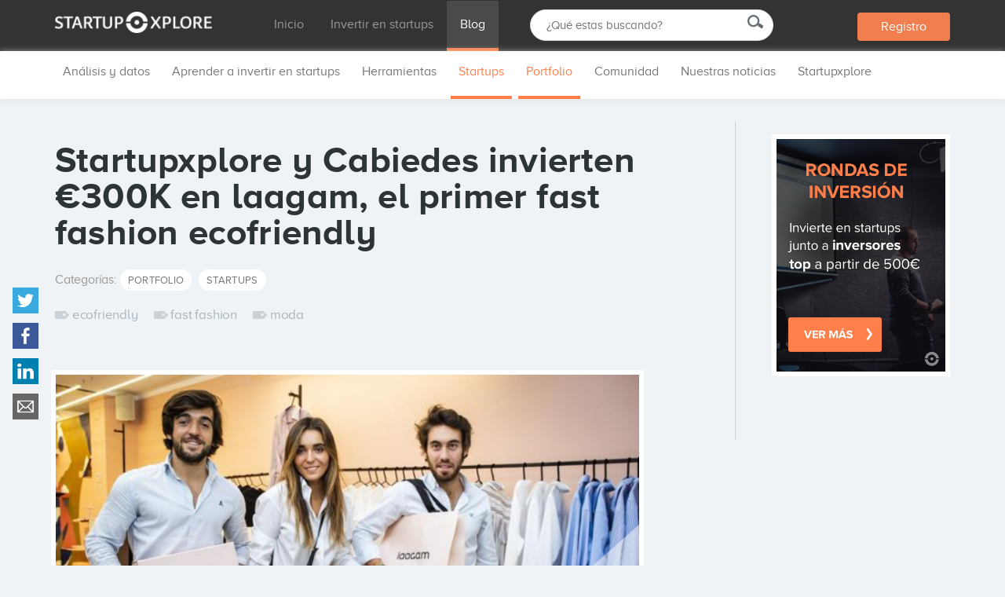

--- FILE ---
content_type: text/html; charset=UTF-8
request_url: https://startupxplore.com/es/blog/startupxplore-y-cabiedes-invierten-e300k-en-laagam-el-primer-fast-fashion-ecofriendly/
body_size: 14296
content:
<!DOCTYPE html>
<!--[if lt IE 7]>      <html class="no-js lt-ie9 lt-ie8 lt-ie7"> <![endif]-->
<!--[if IE 7]>         <html class="no-js lt-ie9 lt-ie8"> <![endif]-->
<!--[if IE 8]>         <html class="no-js lt-ie9"> <![endif]-->
<!--[if gt IE 8]><!--> <html class="no-js" lang="es" prefix="og: http://ogp.me/ns#"> <!--<![endif]-->
    <head>
        <!-- GENERAL HEADER -->
        
        <meta http-equiv="X-UA-Compatible" content="IE=edge,chrome=1">
        <meta http-equiv="content-language" content="en">
        <meta content="width=device-width, initial-scale=1, maximum-scale=1, user-scalable=no" name="viewport">
        <meta content="black" name="apple-mobile-web-app-status-bar-style">
       <link type="text/css" rel="stylesheet" href="https://fonts.googleapis.com/css?family=Roboto:300,700|Source+Sans+Pro:300">
<!-- Google Tag Manager -->
<script>(function(w,d,s,l,i){w[l]=w[l]||[];w[l].push({'gtm.start':new Date().getTime(),event:'gtm.js'});var f=d.getElementsByTagName(s)[0],j=d.createElement(s),dl=l!='dataLayer'?'&l='+l:'';j.async=true;j.src='https://www.googletagmanager.com/gtm.js?id='+i+dl;f.parentNode.insertBefore(j,f);})(window,document,'script','dataLayer','GTM-M6DKZWC');</script>
<!-- End Google Tag Manager -->
        <!-- THEME OPTIONS -->
                
        <!-- DYNAMIC HEADER -->
        	<!-- NATIVE HEADER STUFF -->



<meta charset="UTF-8">
<link rel="pingback" href="https://startupxplore.com/es/blog/xmlrpc.php"/>

<!-- FAVICON -->

<link rel="shortcut icon" href="https://startupxplore.com/es/blog/wp-content/uploads/2014/05/favicon.ico"/>

        

        <!-- WORDPRESS MAIN HEADER CALL -->
        
        
        
<!-- This site is optimized with the Yoast SEO plugin v10.0.1 - https://yoast.com/wordpress/plugins/seo/ -->
<title>Startupxplore y Cabiedes invierten €300K en laagam, el primer fast fashion ecofriendly | El blog de Startupxplore</title>
<meta name="description" content="La ronda, liderada por Cabiedes &amp; Partners, se ha cerrado en apenas un fin de semana y ha creado lista de espera, conquistando a más de 100 inversores rápidamente."/>
<link rel="canonical" href="https://startupxplore.com/es/blog/startupxplore-y-cabiedes-invierten-e300k-en-laagam-el-primer-fast-fashion-ecofriendly/"/>
<link rel="publisher" href="https://plus.google.com/u/0/+Startupxplore-community/"/>
<meta property="og:locale" content="es_ES"/>
<meta property="og:type" content="article"/>
<meta property="og:title" content="Startupxplore y Cabiedes invierten €300K en laagam, el primer fast fashion ecofriendly | El blog de Startupxplore"/>
<meta property="og:description" content="La ronda, liderada por Cabiedes &amp; Partners, se ha cerrado en apenas un fin de semana y ha creado lista de espera, conquistando a más de 100 inversores rápidamente."/>
<meta property="og:url" content="https://startupxplore.com/es/blog/startupxplore-y-cabiedes-invierten-e300k-en-laagam-el-primer-fast-fashion-ecofriendly/"/>
<meta property="og:site_name" content="El blog de Startupxplore"/>
<meta property="article:publisher" content="https://www.facebook.com/startupxplore"/>
<meta property="article:tag" content="ecofriendly"/>
<meta property="article:tag" content="fast fashion"/>
<meta property="article:tag" content="moda"/>
<meta property="article:section" content="Portfolio"/>
<meta property="article:published_time" content="2021-01-28T12:41:17+00:00"/>
<meta property="article:modified_time" content="2021-01-28T12:41:20+00:00"/>
<meta property="og:updated_time" content="2021-01-28T12:41:20+00:00"/>
<meta property="og:image" content="https://startupxplore.com/es/blog/wp-content/uploads/2021/01/La-ronda-liderada-por-Cabiedes-Partners-se-ha-cerrado-en-apenas-un-fin-de-semana-y-ha-creado-lista-de-espera-conquistando-a-más-de-100-inversores-rápidamente..png"/>
<meta property="og:image:secure_url" content="https://startupxplore.com/es/blog/wp-content/uploads/2021/01/La-ronda-liderada-por-Cabiedes-Partners-se-ha-cerrado-en-apenas-un-fin-de-semana-y-ha-creado-lista-de-espera-conquistando-a-más-de-100-inversores-rápidamente..png"/>
<meta property="og:image:width" content="800"/>
<meta property="og:image:height" content="585"/>
<script type='application/ld+json'>{"@context":"https://schema.org","@type":"Organization","url":"https://startupxplore.com/es/blog/","sameAs":["https://www.facebook.com/startupxplore","https://plus.google.com/u/0/+Startupxplore-community/","https://twitter.com/startupxplore"],"@id":"https://startupxplore.com/es/blog/#organization","name":"Startupxplore","logo":"https://startupxplore.com/es/blog/wp-content/uploads/2014/05/startupxplore-logo-blog2.png"}</script>
<!-- / Yoast SEO plugin. -->

<link rel='dns-prefetch' href='//cdn.jsdelivr.net'/>
<link rel='dns-prefetch' href='//fonts.googleapis.com'/>
<link rel='dns-prefetch' href='//s.w.org'/>
<link rel="alternate" type="application/rss+xml" title="El blog de Startupxplore &raquo; Feed" href="https://startupxplore.com/es/blog/feed/"/>
<link rel="alternate" type="application/rss+xml" title="El blog de Startupxplore &raquo; RSS de los comentarios" href="https://startupxplore.com/es/blog/comments/feed/"/>
<link rel="alternate" type="application/rss+xml" title="El blog de Startupxplore &raquo; Startupxplore y Cabiedes invierten €300K en laagam, el primer fast fashion ecofriendly RSS de los comentarios" href="https://startupxplore.com/es/blog/startupxplore-y-cabiedes-invierten-e300k-en-laagam-el-primer-fast-fashion-ecofriendly/feed/"/>
		<script type="text/javascript">window._wpemojiSettings={"baseUrl":"https:\/\/s.w.org\/images\/core\/emoji\/11.2.0\/72x72\/","ext":".png","svgUrl":"https:\/\/s.w.org\/images\/core\/emoji\/11.2.0\/svg\/","svgExt":".svg","source":{"concatemoji":"https:\/\/startupxplore.com\/es\/blog\/wp-includes\/js\/wp-emoji-release.min.js"}};!function(a,b,c){function d(a,b){var c=String.fromCharCode;l.clearRect(0,0,k.width,k.height),l.fillText(c.apply(this,a),0,0);var d=k.toDataURL();l.clearRect(0,0,k.width,k.height),l.fillText(c.apply(this,b),0,0);var e=k.toDataURL();return d===e}function e(a){var b;if(!l||!l.fillText)return!1;switch(l.textBaseline="top",l.font="600 32px Arial",a){case"flag":return!(b=d([55356,56826,55356,56819],[55356,56826,8203,55356,56819]))&&(b=d([55356,57332,56128,56423,56128,56418,56128,56421,56128,56430,56128,56423,56128,56447],[55356,57332,8203,56128,56423,8203,56128,56418,8203,56128,56421,8203,56128,56430,8203,56128,56423,8203,56128,56447]),!b);case"emoji":return b=d([55358,56760,9792,65039],[55358,56760,8203,9792,65039]),!b}return!1}function f(a){var c=b.createElement("script");c.src=a,c.defer=c.type="text/javascript",b.getElementsByTagName("head")[0].appendChild(c)}var g,h,i,j,k=b.createElement("canvas"),l=k.getContext&&k.getContext("2d");for(j=Array("flag","emoji"),c.supports={everything:!0,everythingExceptFlag:!0},i=0;i<j.length;i++)c.supports[j[i]]=e(j[i]),c.supports.everything=c.supports.everything&&c.supports[j[i]],"flag"!==j[i]&&(c.supports.everythingExceptFlag=c.supports.everythingExceptFlag&&c.supports[j[i]]);c.supports.everythingExceptFlag=c.supports.everythingExceptFlag&&!c.supports.flag,c.DOMReady=!1,c.readyCallback=function(){c.DOMReady=!0},c.supports.everything||(h=function(){c.readyCallback()},b.addEventListener?(b.addEventListener("DOMContentLoaded",h,!1),a.addEventListener("load",h,!1)):(a.attachEvent("onload",h),b.attachEvent("onreadystatechange",function(){"complete"===b.readyState&&c.readyCallback()})),g=c.source||{},g.concatemoji?f(g.concatemoji):g.wpemoji&&g.twemoji&&(f(g.twemoji),f(g.wpemoji)))}(window,document,window._wpemojiSettings);</script>
		<style type="text/css">img.wp-smiley,img.emoji{display:inline!important;border:none!important;box-shadow:none!important;height:1em!important;width:1em!important;margin:0 .07em!important;vertical-align:-.1em!important;background:none!important;padding:0!important}</style>
	<link rel='stylesheet' id='yarppWidgetCss-css' href='https://startupxplore.com/es/blog/wp-content/plugins/yet-another-related-posts-plugin/style/widget.css' type='text/css' media='all'/>
<link rel='stylesheet' id='wp-block-library-css' href='https://startupxplore.com/es/blog/wp-includes/css/dist/block-library/style.min.css' type='text/css' media='all'/>
<link rel='stylesheet' id='bootstrap5-cdn-css' href='https://cdn.jsdelivr.net/npm/bootstrap@5.3.0/dist/css/bootstrap.min.css' type='text/css' media='all'/>
<link rel='stylesheet' id='tm_clicktotweet-css' href='https://startupxplore.com/es/blog/wp-content/plugins/click-to-tweet-by-todaymade/assets/css/styles.css' type='text/css' media='all'/>
<link rel='stylesheet' id='ssbaFont-css' href='//fonts.googleapis.com/css?family=Indie+Flower' type='text/css' media='all'/>
<link rel='stylesheet' id='swiftype-css' href='https://startupxplore.com/es/blog/wp-content/plugins/swiftype-search/assets/autocomplete.css' type='text/css' media='all'/>
<link rel='stylesheet' id='abovethefold-css' href='https://startupxplore.com/es/blog/wp-content/themes/selfy/css/abovethefold.css' type='text/css' media='all'/>
<link rel='stylesheet' id='rpt_front_style-css' href='https://startupxplore.com/es/blog/wp-content/plugins/related-posts-thumbnails/assets/css/front.css' type='text/css' media='all'/>
<link rel='https://api.w.org/' href='https://startupxplore.com/es/blog/wp-json/'/>
<link rel="EditURI" type="application/rsd+xml" title="RSD" href="https://startupxplore.com/es/blog/xmlrpc.php?rsd"/>
<link rel="wlwmanifest" type="application/wlwmanifest+xml" href="https://startupxplore.com/es/blog/wp-includes/wlwmanifest.xml"/> 
<link rel='shortlink' href='https://startupxplore.com/es/blog/?p=12934'/>
<link rel="alternate" type="application/json+oembed" href="https://startupxplore.com/es/blog/wp-json/oembed/1.0/embed?url=https%3A%2F%2Fstartupxplore.com%2Fes%2Fblog%2Fstartupxplore-y-cabiedes-invierten-e300k-en-laagam-el-primer-fast-fashion-ecofriendly%2F"/>
<link rel="alternate" type="text/xml+oembed" href="https://startupxplore.com/es/blog/wp-json/oembed/1.0/embed?url=https%3A%2F%2Fstartupxplore.com%2Fes%2Fblog%2Fstartupxplore-y-cabiedes-invierten-e300k-en-laagam-el-primer-fast-fashion-ecofriendly%2F&#038;format=xml"/>
<style type="text/css">.ssba{padding:-258px;border:0 solid #fff;background-color:#fff}.ssba img{width:45px!important;padding:5px;border:0;box-shadow:none!important;display:inline!important;vertical-align:middle}.ssba,.ssba a{text-decoration:none;border:0;font-family:Indie\ Flower;font-size:22px;color:#fff!important;font-weight:light}</style>       <style>#related_posts_thumbnails li{border-right:1px solid #ddd;background-color:#fff}#related_posts_thumbnails li:hover{background-color:#eeeeef}.relpost_content{font-size:16px;color:#333}.relpost-block-single{background-color:#fff;border-right:1px solid #ddd;border-left:1px solid #ddd;margin-right:-1px}.relpost-block-single:hover{background-color:#eeeeef}</style>

        		<style type="text/css" id="wp-custom-css">.single-post .main.wrapper .main-content{width:90%!important;margin:0 auto;max-width:800px;float:none}.embedly-card{margin:50px 0}.header-sx .sx-menu{height:61px!important}.category .category_header span p a{font-weight:600;color:#ff7f4a}.content-description-sx{background:#e3e8eb;padding:5px 20px;padding-top:18px;width:96.6%;margin-left:-5px;margin-bottom:50px;border:1px solid #dadcdd}.content-description-sx span{display:table;padding:0 10px;margin-bottom:15px;font-size:12px;text-transform:uppercase;background:#51add7;font-weight:bold;font-style:normal;color:#fff}.content-description-sx p{color:#6c6c6c!important}.content-description-sx p a{color:#ff7f4a}.tm-click-to-tweet{margin-bottom:50px;margin-top:40px}.main-content h2,.main-content h3,.main-content h4,.main-content h5,.main-content h6{color:#111;font-weight:bold;margin-top:50px;letter-spacing:-.2px;margin-bottom:50px;font-family:ProximaNova,Arial!important}.main-content.full h1{font-weight:bold!important;font-size:58px!important;margin-bottom:50px;color:#333}.main-content .third h2{font-weight:bold;font-size:36px;margin-top:20px!important;font-size:34px;line-height:42px;margin-bottom:20px;letter-spacing:-.1px;font-family:ProximaNova,Arial!important}.mays{text-transform:none!important}.ssba{background:none}.third a.more{background:#ff7f4a;color:#fff;padding:10px 35px;border-radius:50px;margin-left:-0;margin-bottom:30px;display:table;font-family:ProximaNova,Arial!important}.third a.more::before{display:none}a.thumb-plus{margin-bottom:0!important}.main-content h2{font-size:38px}.main-content h3{font-size:32px;color:#ff7f4a}.main-content h4{font-size:30px;line-height:36px}.main-content h5{font-size:28px;line-height:32px}.main-content h6{font-size:24px;line-height:30px}.main-content h6.category{font-size:16px;color:#999;font-weight:200}.main-content h6.date{font-size:17px;line-height:16px;margin-bottom:10px!important}.main-content h6.tags{margin-bottom:0!important;font-weight:400;font-size:17px}.main-content h6.tags a{color:#a8b4bd;margin-right:20px}h1:after,h2:after,h3:after,.logo-text:after{content:"";display:none!important;font-size:40px;position:relative;padding-left:3px}h6.category a{background:#fff;margin-right:5px;color:#777!important;text-decoration:none;padding:6px 10px;border-radius:50px;font-size:13px!important;letter-spacing:.3px}h6.category a:hover{background:#ff7f4a;color:#fff!important}.mays{text-transform:none;font-weight:600;letter-spacing:.2px}p a{font-family:"PT Serif",sans-serif}.main-content p,.main-content .ssk-group{font:18px/36px "PT Serif",sans-serif;color:#444;line-height:30px}.main-content p a{font:18px/36px "PT Serif",sans-serif}.main-content p.wp-caption-text{font-size:16px;color:#aeaeae;line-height:26px;font-family:ProximaNova}.main-content ol,.main-content ul,.main ol,.main ul{font:18px/36px "PT Serif",sans-serif;color:#555;line-height:30px}em{font-style:italic!important;font-family:"PT Serif",sans-serif!important;letter-spacing:.2px}.main-content ul li,.main-content ol li{margin-bottom:16px}.main-content ul li ol li,.main-content ol li ol li{margin-bottom:0}blockquote{border-left:3px solid #555;padding-left:30px;margin:40px;margin:60px!important}blockquote p{font-size:28px!important;color:#222!important;line-height:38px!important}.single-post .breadcrumbs,.single-post #breaking-news{display:none!important}.single-post h1{font-size:46px!important}.single-post strong,.single-post b{font:18px/36px "PT Serif",sans-serif;font-weight:600}.single-post div.ssba{width:50px}.single-post div.ssba a{height:50px}.single-post .ssba img{margin-bottom:-20px}.relpost-thumb-wrapper{display:none!important}@media only screen and (max-width:768px){#to_top{display:none!important}.single-post div.ssba{display:none}.single-post h1{font-size:36px!important}}</style>
				
    </head>

    <body class="post-template-default single single-post postid-12934 single-format-standard">
<!-- Google Tag Manager (noscript) -->
<noscript><iframe src="https://www.googletagmanager.com/ns.html?id=GTM-M6DKZWC" height="0" width="0" style="display:none;visibility:hidden"></iframe></noscript>
<!-- End Google Tag Manager (noscript) -->
        <!-- BEGIN .web -->
        <div class="web">
    
    <!--[if lt IE 7]>
        <p class="chromeframe">You are using an outdated browser. <a href="http://browsehappy.com/">Upgrade your browser today</a> or <a href="http://www.google.com/chromeframe/?redirect=true">install Google Chrome Frame</a> to better experience this site.</p>
    <![endif]-->
    
    <!-- DYNAMIC CSS -->
    <!-- OPTIONS CALL HERE TO USE IN REST OF DOCUMENT -->
		
    <!-- LOGO AND MENU -->
    
    <!-- Start Main Navigation -->
        <div class="header-container header-sx header-pages">
            <header id="header">

                <div class="wrapper clearfix">
                    
                    <div id="header_logo" class="third hidden-xs">
                        <a href="https://startupxplore.com/es/blog/">
                            <img src="https://startupxplore.com/static/9wnRr8HBHTJruGMF7TmnfKFYK9N3KB5y6u7MI3MEp6L.png" alt="logo-sx">
                        </a>                        
                    </div>

                    <div id="header_logo_mobile" class="third-mobile visible-xs">
                        <a href="https://startupxplore.com/es/blog/">
                            <img src="https://startupxplore.com/static/MvDb62H14gOkz2w75LtyN53T8rVpEZZMExugvXj3YA5.png" alt="logo-sx-mobile">
                        </a>                        
                    </div>

                    <ul class="list-inline main-menu-sx hidden-xs">
                        <li><a href="https://startupxplore.com/es" target="_blank">Inicio</a></li>
                        <li><a href="https://startupxplore.com/es/inversores/invertir-startups" target="_blank">Invertir en startups</a></li>
                        <li class="active"><a href="https://startupxplore.com/es/blog/">Blog</a></li>
                    </ul>
                   
                   
                    <div class="sx-search">
                    	<form role="search" method="get" id="searchform" class="searchform" action="https://startupxplore.com/es/blog/">
	<label class="screen-reader-text" for="s"></label>
	<input type="text" placeholder="¿Qué estas buscando?" value="" name="s" id="s"/>
	<input class="submit" type="submit" id="searchsubmit" value="Buscar"/>
</form>
                    </div>

                     <div class="sx-login pull-right hidden-xs">
                        <a href="https://startupxplore.com/register/index" title="Sign up">Registro</a>
                    </div>

                </div>
               
            </header>

            <div class="subheader-menu">
                <div class="sx-menu">
                    <div class="wrapper">
                        <nav id="nav-wrap" class="menu-category-menu-container"><ul id="nav" class="nav"><li id="menu-item-1330" class="menu-item menu-item-type-taxonomy menu-item-object-category menu-item-1330"><a href="https://startupxplore.com/es/blog/category/analisis/">Análisis y datos</a></li>
<li id="menu-item-1456" class="menu-item menu-item-type-taxonomy menu-item-object-category menu-item-1456"><a href="https://startupxplore.com/es/blog/category/comprender-invertir-startups/">Aprender a invertir en startups</a></li>
<li id="menu-item-12399" class="menu-item menu-item-type-taxonomy menu-item-object-category menu-item-12399"><a href="https://startupxplore.com/es/blog/category/herramientas-startups-inversores/">Herramientas</a></li>
<li id="menu-item-12397" class="menu-item menu-item-type-taxonomy menu-item-object-category current-post-ancestor current-menu-parent current-post-parent menu-item-12397"><a href="https://startupxplore.com/es/blog/category/startups/">Startups</a></li>
<li id="menu-item-12415" class="menu-item menu-item-type-taxonomy menu-item-object-category current-post-ancestor current-menu-parent current-post-parent menu-item-12415"><a href="https://startupxplore.com/es/blog/category/portfolio/">Portfolio</a></li>
<li id="menu-item-1333" class="menu-item menu-item-type-taxonomy menu-item-object-category menu-item-1333"><a href="https://startupxplore.com/es/blog/category/ecosistema/">Comunidad</a></li>
<li id="menu-item-1334" class="menu-item menu-item-type-taxonomy menu-item-object-category menu-item-1334"><a href="https://startupxplore.com/es/blog/category/sobre-startupxplore/">Nuestras noticias</a></li>
<li id="menu-item-2753" class="menu-item menu-item-type-custom menu-item-object-custom menu-item-2753"><a href="https://startupxplore.com">Startupxplore</a></li>
</ul></nav>                    </div>
                </div>
            </div>
        </div>    

        <div class="separator-header"></div>

        <div id="breaking-news">
                        <div class="wrapper">
                            <div class="alert-news"> 🇬🇧 In our blog in English: <ul class="rss-aggregator"><li class="feed-item"><a target="_blank" href='https://startupxplore.com/en/blog/how-to-evolve-operations-when-your-startup-begins-to-scale/'>How to Evolve Operations When Your Startup Begins to Scale</a><div class="wprss-feed-meta"></div></li></ul></div>
                        </div>
        </div>       

        <div class="clearfix"></div> 


    <!-- Start Main Body -->
    <div class="main-container">
        <div class="main wrapper clearfix">


            <!-- Start Main Content -->
            <div class="main-content">
                <div class="clearfix">



                    <!-- BEGIN LOOP -->
                    <div class="breadcrumbs" xmlns:v="http://rdf.data-vocabulary.org/#">
                        <!-- Breadcrumb NavXT 6.2.1 -->
Estás en <span typeof="v:Breadcrumb"><a rel="v:url" property="v:title" title="Ir a El blog de Startupxplore." href="https://startupxplore.com/es/blog" class="home">Blog</a></span> &gt; <span typeof="v:Breadcrumb"><a rel="v:url" property="v:title" title="Go to the Portfolio category archives." href="https://startupxplore.com/es/blog/category/portfolio/" class="taxonomy category">Portfolio</a></span> &gt; <span typeof="v:Breadcrumb"><a rel="v:url" property="v:title" title="Ir a Startupxplore y Cabiedes invierten &euro;300K en laagam, el primer fast&hellip;." href="https://startupxplore.com/es/blog/startupxplore-y-cabiedes-invierten-e300k-en-laagam-el-primer-fast-fashion-ecofriendly/" class="post post-post current-item">Startupxplore y Cabiedes invierten &euro;300K en laagam, el primer fast&hellip;</a></span>                    </div>
                    
                        <!-- TITLE AND META -->
                        <h1 class="mays" style="font-size: 150%;">Startupxplore y Cabiedes invierten €300K en laagam, el primer fast fashion ecofriendly</h1>
                        <!--<h6 class="meta">Posted on 28/01/2021</h6> -->

                        <h6 class="category" style="text-transform: capitalize;">Categorías:
                            <a href="https://startupxplore.com/es/blog/category/portfolio/" title="View all posts in: Portfolio">Portfolio</a> <a href="https://startupxplore.com/es/blog/category/startups/" title="View all posts in: Startups">Startups</a>
                        </h6>
                        <h6 class="tags"><a href="https://startupxplore.com/es/blog/tag/ecofriendly/" rel="tag">ecofriendly</a><a href="https://startupxplore.com/es/blog/tag/fast-fashion/" rel="tag">fast fashion</a><a href="https://startupxplore.com/es/blog/tag/moda/" rel="tag">moda</a></h6>
                        <h4 class="lead"></h4>

                        <!-- FEATURED IMAGE -->
                                                    <div class="flexslider flexslider_single">
                                <ul class="slides">
                                    <li><a title='laagam-startupxplore' href='https://startupxplore.com/es/blog/wp-content/uploads/2021/01/La-ronda-liderada-por-Cabiedes-Partners-se-ha-cerrado-en-apenas-un-fin-de-semana-y-ha-creado-lista-de-espera-conquistando-a-más-de-100-inversores-rápidamente..png'><img width='741' src='https://startupxplore.com/es/blog/wp-content/uploads/2021/01/La-ronda-liderada-por-Cabiedes-Partners-se-ha-cerrado-en-apenas-un-fin-de-semana-y-ha-creado-lista-de-espera-conquistando-a-más-de-100-inversores-rápidamente..png'></a></li>
                                                                    </ul>
                            </div>

                                                                                      
                            <div class="primary-text-sx">                  
                               <div class="content-description-sx"><span>Importante</span><p>Startupxplore invierte en empresas tecnológicas y escalables y está enfocada en apoyar a los emprendedores. ¡Nos encantaría conocer tu empresa! Echa un vistazo a nuestros <strong><a href="https://startupxplore.com/es/informacion-plataforma/estrategia-de-seleccion-de-companias?internal_campaign=opening-blogsxplr-dealflow-C21">criterios de inversión</a></strong>, y si crees que tu proyecto encaja, por favor rellena <strong><a href="https://startupxplore.com/es/financiacion-startups?internal_campaign=opening-blogsxplr-dealflow-C21" target="_blank" rel="noopener noreferrer">este formulario</a></strong>.</p>
</div>                            </div>

                            <!-- MAIN CONTENT AND WP_LINK_PAGES -->
                            <div id="the-content"><!-- Simple Share Buttons Adder (6.1.5) simplesharebuttons.com --><div class="ssba ssba-wrap"><div style="text-align:left"><a data-site="" class="ssba_twitter_share" href="http://twitter.com/share?url=https://startupxplore.com/es/blog/startupxplore-y-cabiedes-invierten-e300k-en-laagam-el-primer-fast-fashion-ecofriendly/&amp;text=Startupxplore+y+Cabiedes+invierten+%E2%82%AC300K+en+laagam%2C+el+primer+fast+fashion+ecofriendly+via+%40startupxplore" target="_blank" rel="nofollow"><img src="https://startupxplore.com/es/blog/wp-content/plugins/simple-share-buttons-adder/buttons/simple/twitter.png" title="Twitter" class="ssba ssba-img" alt="Tweet about this on Twitter"/></a><a data-site="" class="ssba_facebook_share" href="http://www.facebook.com/sharer.php?u=https://startupxplore.com/es/blog/startupxplore-y-cabiedes-invierten-e300k-en-laagam-el-primer-fast-fashion-ecofriendly/" target="_blank" rel="nofollow"><img src="https://startupxplore.com/es/blog/wp-content/plugins/simple-share-buttons-adder/buttons/simple/facebook.png" title="Facebook" class="ssba ssba-img" alt="Share on Facebook"/></a><a data-site="linkedin" class="ssba_linkedin_share ssba_share_link" href="http://www.linkedin.com/shareArticle?mini=true&amp;url=https://startupxplore.com/es/blog/startupxplore-y-cabiedes-invierten-e300k-en-laagam-el-primer-fast-fashion-ecofriendly/" target="_blank" rel="nofollow"><img src="https://startupxplore.com/es/blog/wp-content/plugins/simple-share-buttons-adder/buttons/simple/linkedin.png" title="LinkedIn" class="ssba ssba-img" alt="Share on LinkedIn"/></a><a data-site="email" class="ssba_email_share" href="mailto:?subject=Startupxplore y Cabiedes invierten €300K en laagam, el primer fast fashion ecofriendly&amp;body=%20https://startupxplore.com/es/blog/startupxplore-y-cabiedes-invierten-e300k-en-laagam-el-primer-fast-fashion-ecofriendly/"><img src="https://startupxplore.com/es/blog/wp-content/plugins/simple-share-buttons-adder/buttons/simple/email.png" title="Email" class="ssba ssba-img" alt="Email this to someone"/></a></div></div>
<ul><li>Laagam es la primera marca de fast fashion medioambientalmente responsable del mundo, y está revolucionando el sector con un modelo que aúna lo mejor de la eficiencia operativa y financiera del modelo pronto moda con el respeto al medioambiente gracias a su modelo sin stock.<br></li><li>La ronda, liderada por Cabiedes &amp; Partners, se ha cerrado en apenas un fin de semana y ha creado lista de espera, conquistando a más de 100 inversores rápidamente.<br></li></ul>



<p><strong>Madrid, 22 de diciembre de 2020</strong>. <a href="https://laagam.com/">Laagam</a>, es una marca nativa digital verticalmente integrada que tiene como misión inspirar a las mujeres a comerse el mundo. En estos momentos, están inmersos en la transición al stock cero, donde solo producirán aquello que han vendido, reduciendo así el impacto medioambiental y creando productos exclusivos para sus clientes.<br></p>



<p>La startup ha captado recientemente más de 300.000 € de inversión a través de la plataforma Startupxplore, donde ha conquistado a más de 100 inversores en menos de 48 horas, entre ellos se encuentran referentes del sector como Cabiedes &amp; Partners, quien lideraba la ronda.<br></p>



<p>La marca tiene integrados los valores de transparencia y sostenibilidad: están certificados como veganos, poseen el sello de People for the Ethical Treatment of Animals (PETA); son positivos en plástico,&nbsp; por cada 1kg utilizado, recogen 1.5kg de los Océanos y lo reciclan para financiar comunidades en vías de desarrollo; neutrales en CO2, compensan toda la huella por la entrega de sus pedidos y la fabricación de sus prendas; cuentan con una cadena de suministro trazable, usan la plataforma de blockchain alemana retraced para validar e informar sobre cómo, dónde y quién ha hecho cada producto y apuestan por la producción de proximidad, el 100% de sus prendas se hacen en talleres de España y Portugal.<br></p>



<p>Han confirmado la viabilidad del modelo on demand, todos los nuevos lanzamientos de productos que han realizado desde Octubre 2020 son con este modelo bajo pedido. Además, todos los ahorros operativos se trasladan al precio, lo que les permite ser lo suficientemente asequibles como para competir con el Fast Fashion pero con calidades de proximidad.</p>



<p><strong>Sobre Startupxplore:</strong></p>



<p><a href="https://startupxplore.com/es/">Startupxplore</a> es una plataforma de financiación participativa que ofrece oportunidades de inversión en startups de alto potencial, en las que se puede coinvertir junto a inversores profesionales. El principal objetivo de Startupxplore es maximizar la rentabilidad y minimizar el riesgo de sus usuarios inversores a través de una cartera bien&nbsp; balanceada y diversificada de inversión en startups de calidad. (<a href="https://startupxplore.com/syndicates">https://startupxplore.com/syndicates</a>). Fundada en mayo de 2014 y actualmente liderada por <a href="https://es.linkedin.com/in/nachoormeno/es-es">Nacho Ormeño</a>, Startupxplore cuenta con inversión de algunos de los inversores más relevantes de España, como Cabiedes &amp; Partners, François Derbaix, Javier Llorente, Yago Arbeloa, Vincent Rosso o Carlos Domingo.</p>
<!-- Simple Share Buttons Adder (6.1.5) simplesharebuttons.com --><div class="ssba ssba-wrap"><div style="text-align:left"><a data-site="" class="ssba_twitter_share" href="http://twitter.com/share?url=https://startupxplore.com/es/blog/startupxplore-y-cabiedes-invierten-e300k-en-laagam-el-primer-fast-fashion-ecofriendly/&amp;text=Startupxplore+y+Cabiedes+invierten+%E2%82%AC300K+en+laagam%2C+el+primer+fast+fashion+ecofriendly+via+%40startupxplore" target="_blank" rel="nofollow"><img src="https://startupxplore.com/es/blog/wp-content/plugins/simple-share-buttons-adder/buttons/simple/twitter.png" title="Twitter" class="ssba ssba-img" alt="Tweet about this on Twitter"/></a><a data-site="" class="ssba_facebook_share" href="http://www.facebook.com/sharer.php?u=https://startupxplore.com/es/blog/startupxplore-y-cabiedes-invierten-e300k-en-laagam-el-primer-fast-fashion-ecofriendly/" target="_blank" rel="nofollow"><img src="https://startupxplore.com/es/blog/wp-content/plugins/simple-share-buttons-adder/buttons/simple/facebook.png" title="Facebook" class="ssba ssba-img" alt="Share on Facebook"/></a><a data-site="linkedin" class="ssba_linkedin_share ssba_share_link" href="http://www.linkedin.com/shareArticle?mini=true&amp;url=https://startupxplore.com/es/blog/startupxplore-y-cabiedes-invierten-e300k-en-laagam-el-primer-fast-fashion-ecofriendly/" target="_blank" rel="nofollow"><img src="https://startupxplore.com/es/blog/wp-content/plugins/simple-share-buttons-adder/buttons/simple/linkedin.png" title="LinkedIn" class="ssba ssba-img" alt="Share on LinkedIn"/></a><a data-site="email" class="ssba_email_share" href="mailto:?subject=Startupxplore y Cabiedes invierten €300K en laagam, el primer fast fashion ecofriendly&amp;body=%20https://startupxplore.com/es/blog/startupxplore-y-cabiedes-invierten-e300k-en-laagam-el-primer-fast-fashion-ecofriendly/"><img src="https://startupxplore.com/es/blog/wp-content/plugins/simple-share-buttons-adder/buttons/simple/email.png" title="Email" class="ssba ssba-img" alt="Email this to someone"/></a></div></div></div>
                            
                            <div class="row clearfix">
                                <div class="half">
                                    <div id="author-bio-box" style="background: #f8f8f8; border-top: 2px solid #cccccc; border-bottom: 2px solid #cccccc; color: #333333"><h3><a style="color: #555555;" href="https://startupxplore.com/es/blog/author/mireia-valverde/" title="Todas las entradas de Mireia Valverde" rel="author">Mireia Valverde</a></h3><div class="bio-gravatar"><img src="https://startupxplore.com/es/blog/wp-content/uploads/2020/03/mireia-miniatura.png" width="70" height="70" alt="Mireia Valverde" class="avatar avatar-70 wp-user-avatar wp-user-avatar-70 alignnone photo"/></div><a target="_blank" rel="nofollow noopener noreferrer" href="https://www.linkedin.com/in/mireia-valverde-blasco/" class="bio-icon bio-icon-linkedin"></a><p class="bio-description">Responsable de comunicación y contenidos en Startupxplore.</p></div>                                </div>
                                <div class="half last">
                                    <div class='yarpp-related'>
<h3>Posts relacionados</h3><ol>
<li><a href="https://startupxplore.com/es/blog/startupxplore-acoge-a-mas-de-700-espectadores-en-su-esports-investment-day/" rel="bookmark" title="Startupxplore acoge a más de 700 espectadores en su Esports Investment Day">Startupxplore acoge a más de 700 espectadores en su Esports Investment Day </a></li>
<li><a href="https://startupxplore.com/es/blog/cuales-son-los-principales-inversores-de-startups-espana-y-en-que-etapa-invierten/" rel="bookmark" title="¿Cuáles son los principales inversores de startups España y en qué etapa invierten?">¿Cuáles son los principales inversores de startups España y en qué etapa invierten? </a></li>
</ol>
</div>
                                </div>
                            </div>
                            
                            
                            <div class="clearfix"></div>
                            
                            <div style="margin-left:-20px;">
                            <!-- Simple Share Buttons Adder (6.1.5) simplesharebuttons.com --><div class="ssba ssba-wrap"><div style="text-align:left"><a data-site="" class="ssba_twitter_share" href="http://twitter.com/share?url=https://startupxplore.com/es/blog/startupxplore-y-cabiedes-invierten-e300k-en-laagam-el-primer-fast-fashion-ecofriendly/&amp;text=Startupxplore+y+Cabiedes+invierten+%E2%82%AC300K+en+laagam%2C+el+primer+fast+fashion+ecofriendly+via+%40startupxplore" target="_blank" rel="nofollow"><img src="https://startupxplore.com/es/blog/wp-content/plugins/simple-share-buttons-adder/buttons/simple/twitter.png" title="Twitter" class="ssba ssba-img" alt="Tweet about this on Twitter"/></a><a data-site="" class="ssba_facebook_share" href="http://www.facebook.com/sharer.php?u=https://startupxplore.com/es/blog/startupxplore-y-cabiedes-invierten-e300k-en-laagam-el-primer-fast-fashion-ecofriendly/" target="_blank" rel="nofollow"><img src="https://startupxplore.com/es/blog/wp-content/plugins/simple-share-buttons-adder/buttons/simple/facebook.png" title="Facebook" class="ssba ssba-img" alt="Share on Facebook"/></a><a data-site="linkedin" class="ssba_linkedin_share ssba_share_link" href="http://www.linkedin.com/shareArticle?mini=true&amp;url=https://startupxplore.com/es/blog/startupxplore-y-cabiedes-invierten-e300k-en-laagam-el-primer-fast-fashion-ecofriendly/" target="_blank" rel="nofollow"><img src="https://startupxplore.com/es/blog/wp-content/plugins/simple-share-buttons-adder/buttons/simple/linkedin.png" title="LinkedIn" class="ssba ssba-img" alt="Share on LinkedIn"/></a><a data-site="email" class="ssba_email_share" href="mailto:?subject=Startupxplore y Cabiedes invierten €300K en laagam, el primer fast fashion ecofriendly&amp;body=%20https://startupxplore.com/es/blog/startupxplore-y-cabiedes-invierten-e300k-en-laagam-el-primer-fast-fashion-ecofriendly/"><img src="https://startupxplore.com/es/blog/wp-content/plugins/simple-share-buttons-adder/buttons/simple/email.png" title="Email" class="ssba ssba-img" alt="Email this to someone"/></a></div></div>                        </div>
                        <div class="link-pages"></div>

                        <!-- relpost-thumb-wrapper --><div class="relpost-thumb-wrapper"><!-- filter-class --><div class=""><div style="clear: both"></div><div style="clear: both"></div><!-- relpost-block-container --><div class="relpost-block-container"><a class="relpost-block-single" href="https://startupxplore.com/es/blog/curso-emprendedores-preparate-para-captar-inversion/"><div style="width: 150px; height: 235px;"><div class="relpost-block-single-image" alt="curso emprendedores" style="background:transparent url(https://startupxplore.com/es/blog/wp-content/uploads/2019/04/curso-imagen.png) no-repeat scroll 0% 0%;width:150px;height:150px"></div><div class="relpost-block-single-text" style="font-family: Source Sans Pro;  font-size: 16px;  color: #333333;">Curso emprendedores: prepárate para captar inversión</div></div></a><a class="relpost-block-single" href="https://startupxplore.com/es/blog/como-lanzar-tu-startup-a-la-orbita-digital-con-inbound-marketing/"><div style="width: 150px; height: 235px;"><div class="relpost-block-single-image" alt="Como hacer crecer tu startup con inbound marketing" style="background:transparent url(https://startupxplore.com/es/blog/wp-content/uploads/2019/09/post-inbound-marketing.jpg) no-repeat scroll 0% 0%;width:150px;height:150px"></div><div class="relpost-block-single-text" style="font-family: Source Sans Pro;  font-size: 16px;  color: #333333;">Cómo lanzar tu startup a la órbita digital</div></div></a><a class="relpost-block-single" href="https://startupxplore.com/es/blog/the-beemine-lab-capta-mas-de-200-000e-en-sus-primeros-dias-de-ronda/"><div style="width: 150px; height: 235px;"><div class="relpost-block-single-image" alt="Ronda de inversión abierta en The Beemine Lab" style="background:transparent url(https://startupxplore.com/es/blog/wp-content/uploads/2019/11/beemine-ronda-inversion.jpg) no-repeat scroll 0% 0%;width:150px;height:150px"></div><div class="relpost-block-single-text" style="font-family: Source Sans Pro;  font-size: 16px;  color: #333333;">The Beemine Lab capta más de 200.000€ en sus primeros días de ronda</div></div></a><a class="relpost-block-single" href="https://startupxplore.com/es/blog/marketing-offline-startups/"><div style="width: 150px; height: 235px;"><div class="relpost-block-single-image" alt="Marketing offline: stands" style="background:transparent url(https://startupxplore.com/es/blog/wp-content/uploads/2020/02/product-school-nOvIa_x_tfo-unsplash-min.jpg) no-repeat scroll 0% 0%;width:150px;height:150px"></div><div class="relpost-block-single-text" style="font-family: Source Sans Pro;  font-size: 16px;  color: #333333;">Cómo hacer el mejor marketing offline para Startups</div></div></a></div><!-- close relpost-block-container --><div style="clear: both"></div></div><!-- close filter class --></div><!-- close relpost-thumb-wrapper -->
                        <aside id="social-box" class="clearfix" style="margin-top:1em;">
  <div class="social-box-wrap clearfix">
            <h3 class="social-title aside-title">¿Emprendes o inviertes?</h3>
  
  <a href="https://startupxplore.com/register/index" style="margin-top:-40px">
      <input type="submit" class="button st" name="subscribe" value="&nbsp;Regístrate en Startupxplore&nbsp;"/>
    </a>

  </div>
</aside>




                        <!-- POST PAGINATION -->
                                            		<div class="clearfix">
                    			<ul class="paging">
							
								                    					<li class="left"><a href="https://startupxplore.com/es/blog/rawdata-cierra-su-primera-ronda-de-financiacion-de-260-000e-con-ayuda-de-startupxplore/"><span>S</span> Prev</a></li>
																	
								                    					<li class="right"><a href="https://startupxplore.com/es/blog/8-pasos-para-crear-con-exito-una-startup-de-citas-online/">Next <span>s</span></a></li>
																
                    			</ul>
							</div>


                        <hr/>

                        <!-- COMMENTS -->
                        <h3>Deja tu comentario</h3>
                        
<div id="disqus_thread"></div>

                                        <!-- END LOOP -->

                    <!-- Finish Main Content -->
                </div>


            </div> <!-- #main -->
            <!-- SIDEBAR -->

            				 <!-- Start Main Sidebar -->
				<aside class="right-aside">

					<div id="media_image-2" class="widget widget_media_image"><a href="https://startupxplore.com/es/inversores/invertir-startups"><img width="400" height="550" src="https://startupxplore.com/es/blog/wp-content/uploads/2022/11/blog-es-startups.png" class="image wp-image-13100  attachment-full size-full" alt="" style="max-width: 100%; height: auto;"/></a></div><hr class="dots"/>  

				</aside>
				 <!-- Finish Sidebar -->

        </div> <!-- #main -->

    </div> <!-- #main-container -->


<script src="//cdn.embedly.com/widgets/platform.js" async="" charset="UTF-8"></script>    

<!-- Start Footer -->
<footer id="footer">

    <div class="wrapper">

        <div class="row">

        <div class="col-md-3 details col-sm-3 col-xs-6 hidden-sm hidden-xs">

          <img src="https://startupxplore.com/static/9wnRr8HBHTJruGMF7TmnfKFYK9N3KB5y6u7MI3MEp6L.png" alt="logo-sx">

          <p>La plataforma premium de inversión en compañías con alto potencial de crecimiento, y la comunidad de startups más activa de Europa.</p>

        </div>

        <div class="col-md-3 col-sm-4 col-xs-6">

          <p class="title">Secciones</p>
          <ul>
            <li><a href="/es/financiacion-startups">Financiación de Startups </a></li>
            <li><a href="https://cursos.startupxplore.com/courses/inversion-en-startups/?utm_source=footer&amp;utm_medium=web&amp;utm_campaign=curso" target="_blank">Curso inversión en startups.</a></li>
            <li><a href="/es/inversores/invertir-startups">Invertir en startups</a></li>
            <li><a href="/es/startups">startups</a></li>            
            <li><a href="/es/inversores">inversores</a></li>
            <li><a href="/es/aceleradoras-startups">Aceleradoras</a></li>
            <li><a href="/es/faq">Preguntas frecuentes</a></li>
          </ul>

        </div>

        <div class="col-md-3 col-sm-4 col-xs-6">

          <p class="title">Nosotros</p>
         <ul>            
            <li><a href="https://startupxplore.com/en/blog/" title="Startupxplore Blog – El blog para startups e inversores - Noticias, tendencias y análisis del ecosistema startup">
            Blog en inglés</a></li>
            <li><a href="https://startupxplore.com/es/blog/" title="Startupxplore Blog – El blog para startups e inversores - Noticias, tendencias y análisis del ecosistema startup">
            Blog en español</a></li>
            <li><a href="/es/nosotros">Sobre nosotros</a></li>            
            <li><a href="/es/contacto">Contacto</a></li>
          </ul>

        </div>

        <div class="col-md-3 col-sm-4 col-xs-12 block-more-info-mobile"><p class="title">Información</p>
          <ul>            
            <li><a href="/es/informacion-plataforma/estrategia-de-seleccion-de-companias">Estrategia de selección de compañías</a></li>
            <li><a href="/es/informacion-plataforma/proceso-de-inversion">Proceso de inversión</a></li>
            <li><a href="/es/informacion-plataforma/tos">Términos y condiciones del servicio</a></li>
            <li><a href="/es/informacion-plataforma/informacion-basica-para-el-cliente">Información básica para el cliente</a></li>
            <li><a href="/es/informacion-plataforma/codigo-de-conducta-y-gestion-de-conflictos-de-intereses">Código de conducta</a></li>
            <li><a href="/es/politica-privacidad">Privacidad</a></li>
            <li><a href="/es/cookie">Política de Cookies</a></li>
          </ul>

        </div>


      </div>

    </div>

    <div class="segu">

        <div class="wrapper row">

          <div class="col-md-8 content-cnmv col-sm-9 col-xs-12">
            
            <div class="data">
              <span><i class="fa fa-lock"></i> Sitio seguro</span>
              <p>
                Startupxplore PFP, S.L. es una plataforma de financiación participativa autorizada por la CNMV conforme a la Ley 5/2015 de Fomento de la Financiación Empresarial.
              </p>
            </div>
          </div>

          <div class="col-md-4 content-social col-sm-3 col-xs-12 hidden-xs">
            <p>follow us...</p>
            <ul class="list-inline">
              <li><a href="https://twitter.com/startupxplore" target="_blank" title="Twitter"><i class="fa fa-twitter-square"></i></a></li>
              <li><a href="https://www.facebook.com/startupxplore" target="_blank" title="Facebook"><i class="fa fa-facebook-square"></i></a></li>
              <li><a href="https://google.com/+Startupxplore-community" target="_blank" title="Google+"><i class="fa fa-google-plus-square"></i></a></li>
              <li><a href="https://www.linkedin.com/company/startupxplore" target="_blank" title="Linkedin"><i class="fa fa-linkedin-square"></i></a></li>
            </ul>
          </div>

        </div>

      </div>
    

    <div class="bottom-footer">
    <div class="wrapper container">
      <div class="pull-left">
        Todos los derechos reservados. Startupxplore ® 2017.
      </div>

      <div class="pull-right hidden-xs">
        Made with <i class="fa fa-heart"></i> in Valencia.
      </div>
    </div>
  </div>



</footer>

</div>
<!-- END .web -->

    <!-- BACK TO TOP BUTTON -->
    <div id="to_top"></div>

    <!-- GOOGLE ANALYTICS-->
    
    <!-- WP FOOTER -->
    <link rel='stylesheet' id='style-css' href='https://startupxplore.com/es/blog/wp-content/themes/sx/style.css' type='text/css' media='all'/>
<link rel='stylesheet' id='colorbox-css' href='https://startupxplore.com/es/blog/wp-content/plugins/wp-rss-aggregator/css/colorbox.css' type='text/css' media='all'/>
<link rel='stylesheet' id='styles-css' href='https://startupxplore.com/es/blog/wp-content/plugins/wp-rss-aggregator/css/styles.css' type='text/css' media='all'/>
<link rel='stylesheet' id='author-bio-box-styles-css' href='https://startupxplore.com/es/blog/wp-content/plugins/author-bio-box/assets/css/author-bio-box.css' type='text/css' media='all'/>
<link rel='stylesheet' id='yarppRelatedCss-css' href='https://startupxplore.com/es/blog/wp-content/plugins/yet-another-related-posts-plugin/style/related.css' type='text/css' media='all'/>
<script type='text/javascript' src='https://cdn.jsdelivr.net/npm/bootstrap@5.3.0/dist/js/bootstrap.bundle.min.js'></script>
<script type='text/javascript'>//<![CDATA[
var countVars={"disqusShortname":"startupxploreblog-es"};
//]]></script>
<script type='text/javascript' src='https://startupxplore.com/es/blog/wp-content/plugins/disqus-comment-system/public/js/comment_count.js'></script>
<script type='text/javascript'>//<![CDATA[
var embedVars={"disqusConfig":{"integration":"wordpress 3.0.17"},"disqusIdentifier":"12934 https:\/\/startupxplore.com\/es\/blog\/?p=12934","disqusShortname":"startupxploreblog-es","disqusTitle":"Startupxplore y Cabiedes invierten \u20ac300K en laagam, el primer fast fashion ecofriendly","disqusUrl":"https:\/\/startupxplore.com\/es\/blog\/startupxplore-y-cabiedes-invierten-e300k-en-laagam-el-primer-fast-fashion-ecofriendly\/","postId":"12934"};
//]]></script>
<script type='text/javascript' src='https://startupxplore.com/es/blog/wp-content/plugins/disqus-comment-system/public/js/comment_embed.js'></script>
<script type='text/javascript' src='https://startupxplore.com/es/blog/wp-includes/js/jquery/jquery.js'></script>
<script type='text/javascript' src='https://startupxplore.com/es/blog/wp-includes/js/jquery/jquery-migrate.min.js'></script>
<script type='text/javascript' src='https://startupxplore.com/es/blog/wp-content/plugins/simple-share-buttons-adder/js/ssba.min.js'></script>
<script type='text/javascript'>//<![CDATA[
var swiftypeParams={"engineKey":"WMEUpfFRPDK11aynJgFi"};
//]]></script>
<script type='text/javascript' src='https://startupxplore.com/es/blog/wp-content/plugins/swiftype-search/assets/install_swiftype.min.js'></script>
<script type='text/javascript' src='https://startupxplore.com/es/blog/wp-content/themes/selfy/js/vendor/modernizr-2.6.2-respond-1.1.0.min.js'></script>
<script type='text/javascript' src='https://startupxplore.com/es/blog/wp-content/themes/selfy/js/jquery.isotope.min.js'></script>
<script type='text/javascript' src='https://startupxplore.com/es/blog/wp-content/themes/selfy/js/jquery.flexslider-min.js'></script>
<script type='text/javascript' src='https://startupxplore.com/es/blog/wp-content/themes/selfy/js/fitvids.min.js'></script>
<script type='text/javascript' src='https://startupxplore.com/es/blog/wp-content/themes/selfy/js/placeholder.js'></script>
<script type='text/javascript' src='https://startupxplore.com/es/blog/wp-content/themes/selfy/js/mosaic.1.0.1.min.js'></script>
<script type='text/javascript' src='https://startupxplore.com/es/blog/wp-content/themes/selfy/js/fancybox/lib/jquery.mousewheel-3.0.6.pack.js'></script>
<script type='text/javascript' src='https://startupxplore.com/es/blog/wp-content/themes/selfy/js/fancybox/source/jquery.fancybox.pack.js'></script>
<script type='text/javascript' src='https://startupxplore.com/es/blog/wp-content/themes/selfy/js/fancybox/source/helpers/jquery.fancybox-buttons.js'></script>
<script type='text/javascript' src='https://startupxplore.com/es/blog/wp-content/themes/selfy/js/fancybox/source/helpers/jquery.fancybox-media.js'></script>
<script type='text/javascript' src='https://startupxplore.com/es/blog/wp-content/themes/selfy/js/fancybox/source/helpers/jquery.fancybox-thumbs.js'></script>
<script type='text/javascript' src='https://startupxplore.com/es/blog/wp-content/themes/selfy/js/jquery.easing.1.3.js'></script>
<script type='text/javascript' src='https://startupxplore.com/es/blog/wp-content/themes/selfy/js/jquery.superslides.js'></script>
<script type='text/javascript' src='https://startupxplore.com/es/blog/wp-content/themes/selfy/js/hammer.js'></script>
<script type='text/javascript' src='https://startupxplore.com/es/blog/wp-content/themes/selfy/js/jquery.specialevent.hammer.js'></script>
<script type='text/javascript' src='https://startupxplore.com/es/blog/wp-content/themes/selfy/js/cleantabs.jquery.js'></script>
<script type='text/javascript' src='https://startupxplore.com/es/blog/wp-content/themes/selfy/js/global_functions.js'></script>
<script type='text/javascript'>//<![CDATA[
var extData={"ajaxUrl":"https:\/\/startupxplore.com\/es\/blog\/wp-admin\/admin-ajax.php","pageType":"single","templateURI":"https:\/\/startupxplore.com\/es\/blog\/wp-content\/themes\/selfy","canonOptions":{"use_responsive_design":"checked","favicon_url":"https:\/\/startupxplore.com\/es\/blog\/wp-content\/uploads\/2014\/05\/favicon.ico","logo_url":"https:\/\/startupxplore.com\/es\/blog\/wp-content\/uploads\/2015\/02\/startupxplore-blog-startups-inversores.png","logo_text":"","logo_max_width":"436","header_padding_top":"107","header_padding_bottom":"0","pos_logo_top":"0","pos_logo_left":"0","pos_nav_top":"0","pos_nav_right":"0","show_widgetized_footer":"checked","show_social_footer":"checked","footer_text":" ","google_analytics_code":"","show_social_icons":"checked","social_links":[["t","https:\/\/twitter.com\/startupxplore"],["f","https:\/\/www.facebook.com\/startupxplore"],["g","https:\/\/plus.google.com\/+Startupxplore-community\/"],["r","http:\/\/feeds.feedburner.com\/startupxplore"]],"canon_options_data":"","import_data":"","reset_all":""},"canonOptionsHomepage":{"masthead_style":"static","masthead_img":"https:\/\/startupxplore.com\/es\/blog\/wp-content\/uploads\/2014\/06\/startupxplore-startups-community-investors.png","masthead_img_text":"","use_hp_title":"checked","hp_title":"El blog de startups e inversores.","use_hp_subtitle":"unchecked","hp_subtitle":"Praesent commodo cursus magna, venenatis vestibulum. Donec id elit non mi porta gravida at eget vel scelerisl consectetur etsie.","use_hp_statistics":"checked","hp_statistics":[["a","96","Flat Whites"],["p","329","Songs Listend to"],["l","05","Skipped Meals"],["j","16","Hours Gaming"],["c","32","Kilometers Walked"]],"use_hp_text":"unchecked","hp_text":"<div class=\"half\">  \r\n                            <h3>Me in a Nutshell<\/h3>\r\n                            <span class=\"half\"><img class=\"nomarg\" src=\"#\" alt=\"Mock\"\/><\/span>\r\n                            <p>Donec id elit non mi porta gravida at eget metus. Nullam quis risus eget urna mollis ornare vel eu leo.Vivamus sagittis lacus vel augue laoreet rutrum faucibus dolor auctor. Aenean eu leo quam. Pellentesque ornare sem lacinia quams vulum. <\/p>\r\n                            \r\n                            <p>Donec id elit non mi porta gravida at eget metus. Donec ullamcorper nulla non metus auctor fringilla. Donec id elit non mi porta gravida at eget metus. Vivamus sagittis lacus vel augue. <\/p>\r\n                            <p><a href=\"contact.html\" class=\"more\">Say Hi, Email me<\/a><\/p>\r\n                        <\/div>\r\n                        \r\n                 \r\n                        <div class=\"half last\">\r\n                            <h3>My Skills<\/h3>\r\n                            <ol class=\"graphs\">\r\n                                <li class=\"per-80\">Drinking <span>80%<\/span><\/li>\r\n                                <li class=\"per-60\">Training <span>60%<\/span><\/li>\r\n                                <li class=\"per-40\">Sleeping <span>40%<\/span><\/li>\r\n                                <li class=\"per-90\">Listening to Music <span>90%<\/span><\/li>\r\n                            <\/ol>\r\n                            <p>Donec ullamcorper nulla non metus auctor fringilla. Donec id elit non mi porta gravida at eget metus. Vivamus sagittis lacus vel augue.Nulla vitae elit libero, a pharetra augue. Aenean eu leo quam. Pellentesque ornare sem lacinia quam venenatis vestibulum.<\/p> \r\n                        <\/div>","use_hp_quotes":"unchecked","hp_quotes_style":"manual","hp_twitter_widget_code":"","hp_num_tweets":"3","manual_quotes_as_tweets":"unchecked","hp_quotes":[["Curabitur blandit tempus porttitor. Sed posuere consectetur est at lobortis.","Santa Claus"]]},"canonOptionsPost":{"show_tags":"checked","show_post_nav":"checked","show_comments":"checked","cat_style":"sidebar","show_cat_title":"checked","show_cat_description":"checked","search_box_text":"Qu\u00e9 estas buscando?","404_title":"P\u00e1gina no encontrada","404_msg":"Por favor, prueba con otro t\u00e9rmino..."},"canonOptionsAppearance":{"color_bg":"#fff","color_main":"#F17E4E","color_button_bg":"#F17E4E","color_body_text":"#656a6f","color_body_link":"#F17E4E","color_button_text":"#fff","color_button_bg_hover":"#646d72","color_button_text_hover":"#fff","color_headings":"#2d3438","color_bold":"#2d3438","color_masthead_bg":"#656a6f","color_masthead_headings":"#656a6f","color_masthead_headings_secondary":"#e2e2e2","color_statistics_value":"#9fadb4","color_rulers":"#cad2d7","color_footer_bg":"#e3e5e7","color_menu_text":"#2d3438","lightbox_overlay_color":"#000000","lightbox_overlay_opacity":"0.7","anim_slider":"unchecked","anim_slider_delay":"5000","anim_slider_anim_duration":"800","anim_img_slider_slideshow":"unchecked","anim_img_slider_delay":"5000","anim_img_slider_anim_duration":"800","anim_quote_slider_slideshow":"unchecked","anim_quote_slider_delay":"5000","anim_quote_slider_anim_duration":"800","use_final_call_css":"unchecked","final_call_css":""}};
//]]></script>
<script type='text/javascript' src='https://startupxplore.com/es/blog/wp-content/themes/selfy/js/scripts.js'></script>
<script type='text/javascript' src='https://startupxplore.com/es/blog/wp-includes/js/comment-reply.min.js'></script>
<script type='text/javascript' src='https://startupxplore.com/es/blog/wp-includes/js/wp-embed.min.js'></script>
<script type='text/javascript' src='https://startupxplore.com/es/blog/wp-content/plugins/wp-rss-aggregator/js/jquery.colorbox-min.js'></script>
<script type='text/javascript' src='https://startupxplore.com/es/blog/wp-content/plugins/wp-rss-aggregator/js/custom.js'></script>
<script type="text/javascript">function _pcm(u){setTimeout(function(){var d=document,p="//desv383oqqc0.cloudfront.net/",s=d.createElement("script");s.type="text/javascript";s.async=true;s.src=p+u+".js";var e=d.getElementsByTagName("script")[0];e.parentNode.insertBefore(s,e);},1);}_pcm("53bfcc453cf84702000027c5");</script>
<a href="http://www.notey.com/profile/startupxplore#blog/fc328b791ac0a34f612b977d2f193882"></a>
    </body>
</html>

<!--
Performance optimized by W3 Total Cache. Learn more: https://www.w3-edge.com/products/


Served from: startupxplore.com @ 2026-01-24 05:27:32 by W3 Total Cache
-->

--- FILE ---
content_type: text/css
request_url: https://startupxplore.com/es/blog/wp-content/themes/sx/style.css
body_size: 4059
content:
@import url(../selfy/style.css);@import url(fonts/fonts.css);@import url(css/font-awesome.min.css);body,h1,h2,h3,h4,h5,h6,#breaking-news{font-family:'ProximaNova',Arial,Verdana!important}body{background:#eff3f6!important}.header-sx #header{background:#333;height:65px!important;padding:0;position:fixed;margin:0 auto;width:100%;z-index:9999}.header-sx #header .main-menu-sx{list-style:none;margin-top:20px}.header-sx #header .main-menu-sx li{float:left;font-size:16px}.header-sx #header .main-menu-sx li a{border-bottom:4px solid #333;color:#999;padding:21px 17px}.header-sx #header .main-menu-sx li.active a{border-bottom:4px solid #ff7f4a;color:#fff;background-color:rgba(167,167,167,.2)}.header-sx #header .third{width:18%;padding-top:15px}.header-sx #header .third img{width:200px!important}.header-sx #header .third-mobile img{width:42px!important}.header-sx #header .sx-login{margin-top:-4px;font-family:'ProximaNova',Arial,Verdana!important;float:right}.header-sx #header .sx-login a{font-size:16px;font-family:'ProximaNova',Arial,Verdana!important;padding:0 30px}.header-sx #header .sx-search{float:left;margin-left:40px;margin-top:-8px}.header-sx #header .sx-search input{border-radius:50px;padding:8px 20px!important;font-family:'ProximaNova',Arial,Verdana!important;text-transform:none}.header-sx .sx-menu{background:#fff!important;display:flex;margin-bottom:20px;position:fixed;margin:0 auto;width:100%;z-index:9999;margin-top:65px;box-shadow:0 3px 10px #e6e6e6}.header-sx .sx-menu ul{padding-top:5px}.header-sx .sx-menu ul#nav a{background:none;color:#777;text-transform:none;font-family:'ProximaNova',Arial,Verdana!important;background:none;font-weight:500;padding-bottom:22px!important;font-size:16px;border-radius:none;border-bottom:4px solid #fff}#the-content #author-bio-box{visibility:hidden!important}.header-sx .sx-menu ul#nav a:hover,.header-sx .sx-menu ul#nav .current-menu-item a,.header-sx .sx-menu ul#nav .current-menu-parent a,.header-sx .sx-menu ul#nav .current-post-parent a{color:#ff7f4a!important;border-bottom:4px solid #ff7f4a;background:none!important}.header-sx .sx-menu ul#nav li{margin-right:8px}.clearfix{clear:both;display:block}.separator-header{display:block;height:155px}#breaking-news .alert-news{border:2px solid #51a1f4;background:#d2ecff;border-radius:3px;display:flex;padding:8px;padding-bottom:0;font-size:18px;margin-bottom:40px}#breaking-news .alert-news img{margin-right:6px!important;position:relative;top:6px}#breaking-news .rss-aggregator{list-style:none;display:inline-block;margin-left:5px}#breaking-news .rss-aggregator .feed-item a{font-weight:600;color:#3d63a8}.page-numbers{padding:40px 0;margin-bottom:30px}.page-numbers .next{background:#256fca!important;padding:30px;width:50px;height:50px}.change-lang a{border:1px solid #777;border-radius:5px;padding:5px 15px;display:inline-block;margin-top:30px}span.page-numbers,a.page-numbers{background:#fff;box-shadow:0 3px 10px #ccc;width:30px;font-size:24px;padding:20px;display:inline-block}span.current{background:#ff7f4a;color:#fff!important}#footer{color:#fff;position:relative;padding-top:40px;padding-bottom:30px;background-color:#444;height:465px!important;margin-bottom:-400px}.details p{line-height:20px!important}.row{display:block}.segu{clear:both;display:block;padding-bottom:30px}.segu span{color:#ff7f4a;text-transform:uppercase;margin-bottom:5px;display:block;font-weight:700}.segu .content-social p{text-transform:uppercase}.col-md-3{float:left;width:22%;display:block;position:relative;min-height:1px;padding-right:15px;padding-left:15px}.col-md-8{float:left;width:60%;display:block;position:relative;min-height:1px;padding-right:15px;padding-left:15px;margin-right:50px}.col-md-4{float:left;width:28%;display:block;position:relative;min-height:1px;padding-right:15px;padding-left:15px}#footer .title{font-size:14px;letter-spacing:2px;color:#a7a7a7;text-transform:uppercase;opacity:.5;margin-top:-3px;margin-bottom:15px}#footer ul{list-style:none;font-size:14px}#footer ul li{margin-bottom:15px!important}#footer ul li a{color:#c1c1c1}#footer ul li a:hover{color:#fff}.bottom-footer{color:#a7a7a7;padding-top:0;background-color:#4d4d4d;padding-bottom:20px;border-top:1px solid #595959}.bottom-footer .pull-right{float:right;margin-top:-10px}.bottom-footer .pull-left{float:left;margin-top:-10px}.content-social ul li{float:left;font-size:32px;margin-right:16px;color:#fff}.content-social ul li a{color:#fff!important}#nav-wrap{display:block;width:100%}#header_logo{margin-bottom:18px!important}#header{padding-top:20px}.header-container nav{float:left;margin-top:10px}.flexslider .slides img{display:inline!important}ul#nav a{background-color:#f17e4e;color:#fff;font-family:Roboto}ul#nav a:hover{background:#656a6f;color:#fff!important}li.current-menu-item a{background:#656a6f!important}.header-container .nav li{float:left;margin:0 0 20px}ul#nav li:first-child a{border-radius:4px 0 0 4px}ul#nav li:last-child a{border-radius:0 4px 4px 0}.nav a,.header-container div.nav li a{border-radius:0;font-family:"Roboto";font-size:14px;font-weight:bold;padding:7px 10px;text-transform:uppercase}.sx-login{margin-top:26px;overflow:hidden}.sx-slogan{display:inline-block;float:right;font-family:roboto;font-size:14px;line-height:18px;margin:0 10px 0 0}.sx-login a{background:none repeat scroll 0 0 #f17e4e;border-radius:4px;color:#fff;display:inline-block;float:right;font-family:Roboto;font-size:20px;line-height:36px;padding:0 10px}.sx-login a:hover{background:none repeat scroll 0 0 #636d72}.sx-search{float:right;margin:10px 0 0}#searchform{position:relative;width:310px}#searchform #s{display:inline-block;border:1px solid #dde1e5;float:right;font-size:15px;line-height:22px;margin:0;padding:4px;width:100%}#searchform input.submit{background:url(../selfy/img/sx-search.png) no-repeat scroll 0 1px rgba(0,0,0,0);border:medium none;display:block;height:30px;margin:0;padding:0;position:absolute;right:0;text-indent:-9999px;width:30px}#header hr{border-bottom:3px solid #cad2d7;border-top:none}#breaking-news{margin:0 0 0;font:21px/30px 'Roboto';padding:0;display:inline}#breaking-news>ul{font-weight:bold;list-style-type:none;display:inline}#breaking-news>ul li{display:inline}#breaking-news>ul a{color:#2d3438}#breaking-news>ul a:hover{color:#f17e4e!important}#breaking-news>ul a:after{content:".";color:#f17e4e}hr{display:block;height:1px;border:0;border-top:1px solid #cad2d7;padding:0;margin:1em 0}@media only screen and (max-width:768px){#nav{left:0}.sx-login{overflow:visible}.sx-slogan{display:none}.wrapper.sx-menu{background:none repeat scroll 0 0 #f17e4e}#nav{background:none repeat scroll 0 0 #f17e4e!important;top:53px!important;border-radius:0!important}#nav li{border-bottom:1px solid #f28a60;margin:0}#menu-icon{border-radius:0;padding-right:2px}.sx-search{float:right;margin:0;position:relative;right:15px;top:47px;width:75%;z-index:10}.sx-login{overflow:visible;position:relative;right:5px;top:44px;z-index:1000;margin:0}.logo{margin:0 auto}#header{padding-top:20px;padding-bottom:35px}#header_logo{margin:0}#menu-icon span{padding-right:0}#menu-icon{border-radius:0}#menu-icon{border-radius:0!important}ul#nav a{display:block;font-size:20px;font-weight:300;line-height:42px;text-transform:inherit;font-family:Roboto}#nav.nav{padding:0!important;width:100%!important}#nav li{border-bottom:1px solid #f28a60}#header hr{margin:0;border-bottom:medium none;visibility:hidden}#searchform #s{width:60%;float:left;line-height:22px;border:medium none}#nav-wrap #menu-icon{float:left!important;width:auto!important}#nav-wrap{position:relative;right:0;text-align:center;top:0;width:100%}.logo{padding-bottom:0}}@media only screen and (max-width:680px){.sx-search{right:20px;width:70%}.logo{padding:0!important}#header_logo{top:15px!important;margin:0!important}}@media only screen and (max-width:580px){.sx-search{right:20px;width:60%}#breaking-news{margin:0;visibility:hidden}}@media only screen and (max-width:480px){#header{padding-top:0;padding-bottom:35px}.header-container .nav li{margin:0}.sx-search{position:relative;right:10px;width:50%}.logo img{width:75%!important}#searchform input.submit{background:#fff;border:none;display:block;height:0;margin:0;padding:0;right:0;text-indent:-9999px;width:0}#breaking-news{margin:0;visibility:hidden;display:none}}.tm-tweet-clear{zoom:1}.tm-tweet-clear:after{display:block;visibility:hidden;height:0;clear:both;content:"."}.tm-click-to-tweet{display:block;background-color:#fff;margin:0;padding:0;position:relative;border:1px solid #ddd;-moz-border-radius:4px;border-radius:4px;padding:15px 30px;margin:15px 0;zoom:1}.tm-click-to-tweet .clearfix{zoom:1}.tm-click-to-tweet .clearfix:after{display:block;visibility:hidden;height:0;clear:both;content:"."}.tm-click-to-tweet .clear{clear:both}.tm-click-to-tweet .f-left{float:left;display:inline-block;position:relative}.tm-click-to-tweet .f-right{float:right;display:inline-block;position:relative}.tm-click-to-tweet .list-reset{list-style:none;margin:0;padding:0}.tm-click-to-tweet .list-reset li{list-style:none;margin:0;padding:0}.tm-click-to-tweet .list-float{zoom:1}.tm-click-to-tweet .list-float:after{display:block;visibility:hidden;height:0;clear:both;content:"."}.tm-click-to-tweet .list-float li{float:left;display:inline-block}.tm-click-to-tweet .kill-box-shadow{box-shadow:none;-webkit-box-shadow:none;-moz-box-shadow:none}.tm-click-to-tweet .alignright{float:right;margin-bottom:10px;margin-left:10px;text-align:right}.tm-click-to-tweet .alignleft{float:left;margin-bottom:10px;margin-right:10px;text-align:right}.tm-click-to-tweet:after{content:".";display:block;clear:both;visibility:hidden;line-height:0;height:0}.tm-click-to-tweet .tm-ctt-reset{margin:0;padding:0;position:relative}.tm-click-to-tweet:after{display:block;visibility:hidden;height:0;clear:both;content:"."}.tm-click-to-tweet a{text-decoration:none;text-transform:none}.tm-click-to-tweet a:hover{text-decoration:none}.tm-click-to-tweet .tm-ctt-text{margin:0;padding:0;position:relative;margin-bottom:10px;word-wrap:break-word}.tm-click-to-tweet .tm-ctt-text a{margin:0;padding:0;position:relative;color:#999!important;font-size:24px;line-height:140%;text-transform:none;letter-spacing:.05em;font-weight:100;font-style:italic;text-decoration:none}.tm-click-to-tweet .tm-ctt-text a:hover{text-decoration:none;color:#666}.tm-click-to-tweet a.tm-ctt-btn{margin:0;padding:0;position:relative;display:block;text-transform:uppercase;font-family:"Helvetica Neue",Helvetica,Arial,sans-serif;font-size:12px;font-weight:bold;line-height:100%;color:#999;float:right;padding-right:24px;text-decoration:none;background:transparent url(../img/twitter-little-bird.png) no-repeat right top}.tm-click-to-tweet a.tm-ctt-btn:hover{text-decoration:none;color:#666;text-transform:uppercase}.tm-click-to-tweet .tm-powered-by{font-size:10px;color:#999}.tm-click-to-tweet .tm-powered-by a{font-size:10px;color:#999!important}.tm-click-to-tweet .tm-powered-by a:hover{color:#999!important;text-decoration:underline!important}.ssba img{width:45px;padding:6px;border:0;box-shadow:none!important;display:inline;vertical-align:middle}.visible-xs,.visible-sm,.visible-md,.visible-lg{display:none!important}.ssba,.ssba a{font-family:Indie\ Flower;font-size:20px;text-decoration:none;margin-top:-25px}body,fieldset,fieldset>fieldset{background:#f3f4f5;background:#fff}html,button,input,select,textarea,a,ul.social-link a,.widget.widget_nav_menu ul li a,pre{color:#656a6f;color:#656a6f}#the-content a{color:#ffc000;color:#f17e4e}.main ul li:before,h1 span,h2 span,h3 span,h4 span,.highlight,h5,h6,cite,h1:after,h2:after,h3:after,.main-container a:hover,.more:before,ol>li:before,.cta a:hover,.error[generated="true"],.footable.breakpoint>tbody>tr>td.expand:before,ul.social-link a:hover,#nav ul li a:hover:before,ul.page-numbers .current,#nav li a:hover,ul.comments h5 a,.comment-reply-link:before,.comment-edit-link:before,#cancel-comment-reply-link:before,.link-pages p a,#wp-calendar a,.logo-text:after,.widget.widget_nav_menu ul li a:hover,.statistics li h4,ul.filters li.active a,.toggle-btn.active,.accordion-btn.active,ul.tab-nav li.active,h4.v_nav.v_active,.foot-widgets a:hover,.foot-widgets a:hover b{color:#ffc000;color:#f17e4e}a.btn,input[type="button"],nav li.current-menu-item a,li.current-menu-parent a,input[type="submit"],#menu-icon,ol.graphs>li,.flex-control-paging li a.flex-active,ul.page-numbers li a.prev:hover,ul.page-numbers li a.next:hover,ul.paging a:hover span,.header-container div.nav li a{background-color:#ffc000;background-color:#f17e4e;color:#fff;color:#fff}a.btn:hover,input[type="button"]:hover,nav a:hover,nav a:before,nav li.current-menu-item a:hover,li.current-menu-parent a:hover,input[type="submit"]:hover,#menu-icon.active,#nav ul,.nav-parent.hover a,.header-container div.nav li a:hover,.flex-control-paging li a,ul.page-numbers li a.prev,ul.page-numbers li a.next,ul.paging a span{background-color:#646d72;background-color:#646d72;color:#fff;color:#fff}h1,h2,h3,h4,.nav a,h1 a,h2 a,h3 a,h4 a,#response .success,.success:before,#response .failure,#header_logo,.logo-text,.statistics li h6,.toggle-btn,.accordion-btn,ul.tab-nav li,h4.v_nav{color:#2d3438;color:#2d3438}strong,b,.lead,.main table th,blockquote,.more,.cta a,.tweet,ul.pagination li a,ul.comments h5 a:hover,.comment-reply-link,.comment-edit-link,.link-pages,.link-pages p a:hover,#wp-calendar a:hover,#wp-calendar caption{color:#3c4a52;color:#2d3438}#masthead,#slides{background:#a4aeb0!important;background:#656a6f!important}.cta,.cta h1,.cta h2,.cta h4,.cta h5{color:#fff;color:#656a6f}.cta h3{color:#e2e2e2;color:#e2e2e2}span.wpcf7-not-valid-tip,div.wpcf7-response-output{color:#f47851}h6.tags a,a:before{color:#cad2d7}.statistics li h5{color:#9fadb4;color:#9fadb4}.header-container header,.right-aside,footer .wrapper,hr,hr.dots,hr.dash,fieldset,.statistics ul li,ul.filters,ul.filters li,.header-container header .wrapper,ul.toggle li,ul.tab-nav li,ul.tab-nav li.active,.tab-content-block,h4.v_nav,ul.accordion li{border-color:#cad2d7;border-color:#cad2d7}footer{background-color:#e3e5e7;background-color:#e3e5e7}.nav li a{color:#2d3438;color:#2d3438}@media (max-width:767px){.hidden-xs{display:none!important}.header-sx .sx-menu{background:none!important;position:fixed;margin:0 auto;width:100%;z-index:9999;margin-top:8px;margin-left:-9px;box-shadow:none!important}.separator-header{display:block;height:75px}#nav.nav{padding:0!important;width:110%!important;margin-left:-10px;margin-top:4px;background:#fff!important}.header-sx .sx-menu ul#nav a{padding-bottom:4px}.header-sx #header .sx-search{float:right;margin-top:-66px}.sx-search{position:relative;right:10px;width:58%}.mosaic-block.fade.hide-on-mobile{opacity:1!important;transition:none!important}#searchform #s{width:70%}.visible-xs{display:block!important}table.visible-xs{display:table!important}tr.visible-xs{display:table-row!important}th.visible-xs,td.visible-xs{display:table-cell!important}}.logo{max-width:131px;max-width:436px}.logo-foot{max-width:45px}.header-container header{padding-top:60px;padding-top:107px;padding-bottom:45px;padding-bottom:0}#header_logo{position:relative;top:0;left:0}#header_logo_mobile{position:relative;top:15px;left:55px;text-align:left}#nav-wrap{position:relative;top:0;right:0}@media only screen and (max-width:768px){#nav{background:#646d72;background:#646d72}}.logo-mobile-sx{width:42px!important;margin-top:-14px}h2{-webkit-text-size-adjust:100%;font-style:normal;font-variant:normal;font-stretch:normal;word-wrap:break-word;line-height:100%;margin:25px 0 .5em;font-family:'ProximaNova',Arial,Verdana!important;font-size:38px;color:#333;letter-spacing:.2px;font-weight:600;margin-top:50px}.single-post strong,.single-post b{display:block;margin:50px 0 .5em;-webkit-text-size-adjust:100%;font-style:normal;font-variant:normal;font-stretch:normal;word-wrap:break-word;line-height:1;font-family:'ProximaNova',Arial,Verdana!important;font-size:38px;color:#333;letter-spacing:.2px;font-weight:600;transition:none!important}.strong a{color:#f17e4e!important}

--- FILE ---
content_type: text/css
request_url: https://startupxplore.com/es/blog/wp-content/themes/selfy/style.css
body_size: 14610
content:
@font-face{font-family:'aleoitalic';src:url(font/aleo-italic-webfont.eot?#iefix) format('embedded-opentype') , url(font/aleo-italic-webfont.woff) format('woff') , url(font/aleo-italic-webfont.ttf) format('truetype') , url(font/aleo-italic-webfont.svg#aleoitalic) format('svg');font-weight:normal;font-style:normal}@font-face{font-family:'aleolightitalic';src:url(font/aleo-lightitalic-webfont.eot);src:url(font/aleo-lightitalic-webfont.eot?#iefix) format('embedded-opentype') , url(font/aleo-lightitalic-webfont.woff) format('woff') , url(font/aleo-lightitalic-webfont.ttf) format('truetype') , url(font/aleo-lightitalic-webfont.svg#aleolightitalic) format('svg');font-weight:normal;font-style:normal}@font-face{font-family:'bulletsregular';src:url(font/bullets-webfont.eot);src:url(font/bullets-webfont.eot?#iefix) format('embedded-opentype') , url(font/bullets-webfont.woff) format('woff') , url(font/bullets-webfont.ttf) format('truetype') , url(font/bullets-webfont.svg#bulletsregular) format('svg');font-weight:normal;font-style:normal}@font-face{font-family:'robotoblack';src:url(font/roboto-black-webfont.eot);src:url(font/roboto-black-webfont.eot?#iefix) format('embedded-opentype') , url(font/roboto-black-webfont.woff) format('woff') , url(font/roboto-black-webfont.ttf) format('truetype') , url(font/roboto-black-webfont.svg#robotoblack) format('svg');font-weight:normal;font-style:normal}@font-face{font-family:'robotobold';src:url(font/roboto-bold-webfont.eot);src:url(font/roboto-bold-webfont.eot?#iefix) format('embedded-opentype') , url(font/roboto-bold-webfont.woff) format('woff') , url(font/roboto-bold-webfont.ttf) format('truetype') , url(font/roboto-bold-webfont.svg#robotobold) format('svg');font-weight:normal;font-style:normal}@font-face{font-family:'robotobold_condensed';src:url(font/roboto-boldcondensed-webfont.eot);src:url(font/roboto-boldcondensed-webfont.eot?#iefix) format('embedded-opentype') , url(font/roboto-boldcondensed-webfont.woff) format('woff') , url(font/roboto-boldcondensed-webfont.ttf) format('truetype') , url(font/roboto-boldcondensed-webfont.svg#robotobold_condensed) format('svg');font-weight:normal;font-style:normal}@font-face{font-family:'robotoitalic';src:url(font/roboto-italic-webfont.eot);src:url(font/roboto-italic-webfont.eot?#iefix) format('embedded-opentype') , url(font/roboto-italic-webfont.woff) format('woff') , url(font/roboto-italic-webfont.ttf) format('truetype') , url(font/roboto-italic-webfont.svg#robotoitalic) format('svg');font-weight:normal;font-style:normal}@font-face{font-family:'robotolight_italic';src:url(font/roboto-lightitalic-webfont.eot);src:url(font/roboto-lightitalic-webfont.eot?#iefix) format('embedded-opentype') , url(font/roboto-lightitalic-webfont.woff) format('woff') , url(font/roboto-lightitalic-webfont.ttf) format('truetype') , url(font/roboto-lightitalic-webfont.svg#robotolight_italic) format('svg');font-weight:normal;font-style:normal}@font-face{font-family:'robotoregular';src:url(font/roboto-regular-webfont.eot);src:url(font/roboto-regular-webfont.eot?#iefix) format('embedded-opentype') , url(font/roboto-regular-webfont.woff) format('woff') , url(font/roboto-regular-webfont.ttf) format('truetype') , url(font/roboto-regular-webfont.svg#robotoregular) format('svg');font-weight:normal;font-style:normal}@font-face{font-family:'socialicoregular';src:url(font/socialico-webfont-webfont.eot);src:url(font/socialico-webfont-webfont.eot?#iefix) format('embedded-opentype') , url(font/socialico-webfont-webfont.woff) format('woff') , url(font/socialico-webfont-webfont.ttf) format('truetype') , url(font/socialico-webfont-webfont.svg#socialicoregular) format('svg');font-weight:normal;font-style:normal}@font-face{font-family:'selfyregular';src:url(font/selfy-webfont.eot);src:url(font/selfy-webfont.eot?#iefix) format('embedded-opentype') , url(font/selfy-webfont.woff) format('woff') , url(font/selfy-webfont.ttf) format('truetype') , url(font/selfy-webfont.svg#selfyregular) format('svg');font-weight:normal;font-style:normal}@font-face{font-family:'RobotoLight';src:url(font/Roboto-Light-webfont.eot);src:url(font/Roboto-Light-webfont.eot?#iefix) format('embedded-opentype') , url(font/Roboto-Light-webfont.woff) format('woff') , url(font/Roboto-Light-webfont.ttf) format('truetype') , url(font/Roboto-Light-webfont.svg#RobotoLight) format('svg');font-weight:normal;font-style:normal}article,aside,details,figcaption,figure,footer,header,hgroup,nav,section,summary{display:block}audio,canvas,video{display:inline-block;*display:inline;*zoom:1}audio:not([controls]){display:none;height:0}[hidden]{display:none}html{font-size:100%;-webkit-text-size-adjust:100%;-ms-text-size-adjust:100%}html,button,input,select,textarea{font-family:sans-serif}body{margin:0}a:focus{outline:thin dotted}a:active,a:hover{outline:0}h1{font-size:2em;margin:.67em 0}h2{font-size:1.5em;margin:.83em 0}h3{font-size:1.17em;margin:1em 0}h4{font-size:1em;margin:1.33em 0}h5{font-size:.83em;margin:1.67em 0}h6{font-size:.75em;margin:2.33em 0}abbr[title]{border-bottom:1px dotted}b,strong{font-weight:bold}blockquote{margin:1em 40px}dfn{font-style:italic}mark{background:#ff0;color:#000}p,pre{margin:1em 0}code,kbd,pre,samp{font-family:monospace,serif;_font-family:'courier new' , monospace;font-size:1em}pre{white-space:pre;white-space:pre-wrap;word-wrap:break-word}q{quotes:none}q:before,q:after{content:'';content:none}small{font-size:80%}sub,sup{font-size:75%;line-height:0;position:relative;vertical-align:baseline}sup{top:-.5em}sub{bottom:-.25em}dl,menu,ol,ul{margin:1em 0}dd{margin:0 0 0 40px}menu,ol,ul{padding:0 0 0 40px}nav ul,nav ol{list-style:none;list-style-image:none}img{border:0;-ms-interpolation-mode:bicubic}svg:not(:root){overflow:hidden}figure{margin:0}form{margin:0}fieldset{border:1px solid silver;margin:0 2px;padding:.35em .625em .75em}legend{border:0;padding:0;white-space:normal;*margin-left:-7px}button,input,select,textarea{font-size:100%;margin:0;vertical-align:baseline;*vertical-align:middle}button,input{line-height:normal}button,html input[type="button"],input[type="reset"],input[type="submit"]{-webkit-appearance:button;cursor:pointer;*overflow:visible}button[disabled],input[disabled]{cursor:default}input[type="checkbox"],input[type="radio"]{box-sizing:border-box;padding:0;*height:13px;*width:13px}input[type="search"]{-webkit-appearance:textfield;-moz-box-sizing:content-box;-webkit-box-sizing:content-box;box-sizing:content-box}input[type="search"]::-webkit-search-cancel-button,input[type="search"]::-webkit-search-decoration{-webkit-appearance:none}button::-moz-focus-inner,input::-moz-focus-inner{border:0;padding:0}textarea{overflow:auto;vertical-align:top}table{border-collapse:collapse;border-spacing:0}body{font-size:1em;line-height:1.4;position:relative;height:auto}html{height:auto}::-moz-selection{background:#eaeaea;text-shadow:none}::selection{background:#eaeaea;text-shadow:none}.chromeframe{margin:.2em 0;background:#ccc;color:#000;padding:.2em 0}img{vertical-align:middle;border:none}a{text-decoration:none}ol,ul{margin:0;padding:0}.smallfont{font:17px/30px 'Source Sans Pro'}.wrapper{width:1140px;margin:0 auto}a{-webkit-transition:all .3s ease-out;transition:all .3s ease-out}body{background:#f3f4f5}html,button,input,select,textarea,a,ul.social-link a{color:#1f1f1f}.main ul li:before,h1 span,h2 span,h3 span,h4 span,.highlight,h5,h6,h1:after,h2:after,h3:after,.main-container a:hover,.more:before,ol>li:before,.cta a:hover,.error[generated="true"],.footable.breakpoint>tbody>tr>td.expand:before,ul.social-link a:hover,.nav ul li a:hover,ul.page-numbers .current,ul.comments h5 a,.comment-reply-link:before,.comment-edit-link:before,#cancel-comment-reply-link:before,.link-pages p a,#wp-calendar a,#nav ul.sub-menu ul.sub-menu li:hover:before,#comments_pagination a,.right-aside .widget_nav_menu li a:hover,.toggle-btn.active,.accordion-btn.active{color:#ffc000}a.btn,input[type="button"],nav li.current-menu-item a,li.current-menu-parent a,input[type="submit"],#menu-icon,ol.graphs>li,.flex-control-paging li a.flex-active,ul.page-numbers li a.prev:hover,ul.page-numbers li a.next:hover,ul.paging a:hover span{background-color:#ffc000;color:#fff}a.btn:hover,input[type="button"]:hover,nav a:hover,nav li.current-menu-item a:hover,li.current-menu-parent a:hover,input[type="submit"]:hover,#menu-icon.active,#nav ul,.nav-parent.hover a{background-color:#646d72;color:#fff}a.btn2{background-color:#646d72!important;color:#fff}a.btn2:hover{background-color:#e6e6e6!important;color:#e6e6e6}h1,h2,h3,h4,.nav a,h1 a,h2 a,h3 a,h4 a,#response .success,.success:before,#response .failure,pre,.toggle-btn,.accordion-btn{color:#2d3438}strong,b,.lead,.main table th,blockquote,.more,.cta a,.tweet,ul.pagination li a,ul.comments h5 a:hover,.comment-reply-link,.comment-edit-link,.link-pages,.link-pages p a:hover,#wp-calendar a:hover,#wp-calendar caption,#comments_pagination span,#comments_pagination a:hover,.right-aside .widget_nav_menu li a{color:#3c4a52}#masthead{background:#a4aeb0!important}.cta,.cta h1,.cta h2,.cta h4,.cta h5{color:#fff}.cta h3{color:#e2e2e2}span.wpcf7-not-valid-tip,div.wpcf7-response-output{color:#f47851}h6.tags a,a:before{color:#cad2d7}h6.category a{color:#656a6f;text-transform:uppercase}h6 a{color:#f17e4e}.logo{max-width:131px;padding-top:10px}.logo-foot{max-width:45px}#masthead{display:block;height:1050px}.cta h1{font-family:'robotoblack';font-size:96px;margin-bottom:15px;letter-spacing:-2px}.cta h3{font-family:'aleoitalic';letter-spacing:0}.cta h1:after,.cta h2:after,.cta h3:after{content:none}.cta{margin-top:18%;padding-bottom:30px;font-size:18px}.cta a,.foot-widgets a:hover,.foot-widgets a:hover b{-webkit-transition:all 250ms ease-in-out;transition:all 250ms ease-in-out}.flexslider.flexslider_single{margin-bottom:0;margin-left:-25px}#nav-wrap{display:none}.logo{display:inline-block;float:left}.logo img,.logo-foot img{width:100%}#header{padding-top:40px}#header-logo{margin-top:18px}.header-container nav{float:right;margin-top:10px}.header-container .nav li{float:left;position:relative;margin:.4em .4em;list-style-type:none}.nav a,.header-container div.nav li a{font-family:'robotobold_condensed';font-size:20px;padding:.3em 1.2em;border-radius:3px;white-space:nowrap;-webkit-transition:all 250ms ease-in-out;transition:all 250ms ease-in-out}nav a.active{border-radius:3px}nav li.nav-parent:hover a{border-radius:3px 3px 0 0}nav li.current-menu-item a,nav li.nav-parent a{-webkit-transition:all 0ms ease-in-out;transition:all 0ms ease-in-out}nav li.current-menu-item li a,li.current-menu-parent li a,nav li li.current-menu-item a{background:none}div.nav{float:right;max-width:80%}.header-container div.nav li{float:none;display:inline-block;margin-bottom:1em}#menu-icon{display:none;font-family:'robotobold_condensed';font-size:20px;-webkit-transition:all 250ms ease-in-out;transition:all 250ms ease-in-out}#menu-icon span{width:32px;height:23px;display:inline-block;padding-right:10px;position:relative;top:-2px}#menu-icon span img{width:100%}#nav ul{position:absolute;display:none;min-width:160px;border-radius:0 3px 3px 3px;z-index:10000}#nav ul li{float:none;margin:0;padding-left:10px;padding:.4em;position:relative;display:block}#nav ul li a{padding-left:.8em;padding-top:.2em;color:#fff}#nav ul ul li a{padding-left:0}#nav li:hover ul{display:block}#nav ul ul{position:relative;top:0;border-radius:0 3px 3px 3px;z-index:10000}#nav ul.sub-menu ul.sub-menu li:last-child{padding-bottom:0}#nav ul.sub-menu ul.sub-menu li a:before{content:"g";font-family:'bulletsregular';position:relative;top:0;left:0}#nav ul.sub-menu ul.sub-menu li{padding-left:1em}#header hr{clear:both;display:block;border-bottom:1px solid #cad2d7}.header-container header{padding-bottom:0}.web{display:block;padding-bottom:220px;position:relative}.main-containr{padding:20px 0}.main-content{width:65%;float:left}.main-content.full{width:100%;float:none}.main-content img,.right-aside img,.fluid-width-video-wrapper{max-width:100%;background:#fff;border:6px solid #fff;margin:1em 0;-moz-box-sizing:border-box;box-sizing:border-box;height:auto}a img{position:relative}.right-aside{float:right;width:24%;border-left:1px solid #cad2d7;padding-left:4%}.right-aside img{max-width:100%}.right-aside .widget_nav_menu li a,.right-aside .widget_nav_menu li a:hover{background:none}.gallery img{max-width:100%;width:auto;background:#d7dce3;border:6px solid #fff!important;margin:0;-moz-box-sizing:border-box;box-sizing:border-box}.gallery-item,.wp-smiley{text-align:left;width:auto}.right-aside .canon_more_posts .mosaic-block.third,.right-aside .canon_more_posts .mosaic-block.third.last{width:47.5%!important;margin-right:5%!important;margin-top:.2em;margin-bottom:.7em}.right-aside .canon_more_posts .mosaic-block.third:nth-child(2n+2){margin-right:0!important}#menu-category-menu{font-family:'robotobold';font-weight:normal;font-size:20px;text-transform:uppercase;margin-top:30px}#menu-category-menu a{background:none}#menu-category-menu a:hover,#menu-category-menu li.current-menu-item a,#menu-category-menu li.current-post-ancestor a{color:#f17e4e!important}h1,h2,h3,h4,h5,h6,p{word-wrap:break-word}h1,h2,h3,h4,h5,h6{font-weight:normal;line-height:100%;letter-spacing:-1px;margin:25px 0 .5em}h1{}h2{font-size:28px;margin-top:15px}.mays{text-transform:uppercase}h3{font-size:28px}h4,h5,h3#reply-title,.foot-widgets h2{font-size:24px}.foot-widgets h2:after{display:none}h6{font-size:14px;letter-spacing:0;position:relative}#header_logo{float:left}blockquote h6,cite{top:-1.4em}cite{font-family:'robotobold';font-weight:normal;font-style:normal;font-size:14px}blockquote cite{display:block;text-transform:uppercase;margin-top:1em}.meta{margin-top:-10px;margin-bottom:12px}h6.tags{margin-top:14px;font-family:'robotoitalic'}h6.category{margin-top:14px;margin-bottom:14px;font-family:'robotoitalic'}h6.date{margin-top:9px}h6.meta{margin-top:9px}h6.tags a:before{font-family:'bulletsregular';content:"p"}h6.tags a{margin-right:.5em}strong,h1,h2,h3,h4,h5,h6,b,.more,ol>li:before,.cta a,.comment-reply-link,.comment-edit-link{font-family:'robotobold';font-weight:normal}h1:after,h2:after,h3:after,.logo-text:after{content:".";font-size:40px;position:relative;padding-left:3px}.logo-text:after{left:-3px}.logo-text{letter-spacing:-2px;position:relative;top:.1em;font-size:54px;font-family:'robotobold'}h3#reply-title:after{display:none}em{font-style:normal;font-family:'robotoitalic'}.lead,blockquote{font-size:24px;line-height:32px;font-family:'aleoitalic'}cite{}.lead{margin-top:0}.main-container a,span{-webkit-transition:all 250ms ease-in-out;transition:all 250ms ease-in-out}.main-container a{cursor:pointer}hr{display:block;height:1px;border:0;border-top:1px solid #cad2d7;padding:0;margin:2em 0}hr.dash{display:block;height:1px;border:0;border-top:1px dashed #cad2d7;margin:3em 0;padding:0}hr.dots{display:block;height:1px;border:0;border-top:1px dotted #cad2d7;margin:3em 0;padding:0}aside hr,hr.dash,hr.dots{margin:2em 0}pre{font-family:Consolas,Menlo,Monaco,Lucida\ Console,Liberation\ Mono,DejaVu\ Sans\ Mono,Bitstream\ Vera\ Sans\ Mono,Courier\ New,monospace,serif;margin-bottom:10px;overflow:auto;width:auto;padding:0 1em;background-color:#fff;background:#fff;background:url([data-uri]);background:-webkit-gradient(linear,left top,left bottom,color-stop(0%,#fff),color-stop(51%,#fff),color-stop(51%,#efefef));background:-webkit-linear-gradient(top,#fff 0%,#fff 51%,#efefef 51%);background:-webkit-linear-gradient(top,#fff 0%,#fff 51%,#efefef 51%);filter: progid:DXImageTransform.Microsoft.gradient( startColorstr='#ffffff', endColorstr='#efefef',GradientType=0 );background-size:100% 60px;line-height:30px}.wp-caption{max-width:100%}.wp-caption-text{font-style:normal;font-family:'robotoitalic';margin-top:-.5em}.sticky{padding:1em;padding-top:0;background-color:rgba(120,120,120,.075)}.gallery-caption{font-style:normal;font-family:'robotoitalic'}.bypostauthor{font-style:normal;font-family:'robotoitalic'}iframe{margin-top:1em;margin-bottom:1em;padding:1%;background-color:#fff;width:98%}.fluid-width-video-wrapper{margin-bottom:2em;background-color:#fff;margin-top:1em}.flexslider .fluid-width-video-wrapper{margin-top:0}.fluid-width-video-wrapper iframe{width:100%;padding:0;margin:0}blockquote,blockquote.right,blockquote.left{margin:0 3% 3%}.tweet,.quote{font-size:32px;font-family:'aleolightitalic';line-height:36px;padding-left:2.2em;position:relative}aside li.tweet p,aside li.tweet b{font-size:18px;line-height:26px;padding-left:0;font-family:'aleoitalic'}.tweet:before,aside .tweet .meta:before,.tweets blockquote:before,.foot-widgets ul li.tweet:before{content:"L";font-family:'socialicoregular';color:#cad2d7;position:absolute;left:0;top:10px;font-size:70px}.tweets blockquote:before{position:relative;top:12px;left:-12px}.quote:before{content:"“";font:105px/66px "Helvetica Neue",Arial,Helvetica,Geneva,sans-serif;color:#cad2d7;position:absolute;left:10px;top:10px}aside .tweet:before{display:none}aside .tweet .meta{margin-top:1em;position:relative;padding-left:38px}aside .tweet .meta:before{font-size:40px;top:2px}aside .tweet{border-bottom:1px solid #cad2d7}aside .tweet:last-child{border:none}.main ul,.main ol{margin-bottom:12px}.main ul li>ul,.main ol li>ol{margin-bottom:0;margin-left:-5px}.main ul li.parent{padding-bottom:0}.main ul li,.more,.comment-reply-link,.comment-edit-link,#cancel-comment-reply-link{list-style-type:none;line-height:20px;padding-top:5px;padding-bottom:8px;position:relative;padding-left:32px;margin-left:20px}.main ul li:before,.more:before,.comment-reply-link:before,.comment-edit-link:before,#cancel-comment-reply-link:before{content:"g";font-family:'bulletsregular';font-size:16px;left:3px;top:6px;position:absolute}.comment-reply-link,.comment-edit-link,#cancel-comment-reply-link{float:right}.main ol{margin-left:22px}ol{counter-reset:li;margin-left:0;padding-left:0}ol>li{position:relative;list-style:none;margin:0 0 0 1em;padding-top:3px;padding-bottom:5px;padding-left:0}ol>li:before{content:counter(li) ".";counter-increment:li;position:absolute;top:-2px;left:-1.5em;-moz-box-sizing:border-box;box-sizing:border-box;width:1.5em;margin-right:8px;padding:4px;text-align:center}li ol,li ul{margin-top:6px}ol ol li:last-child{margin-bottom:0}ul.archive li{display:inline-block;min-width:40%}ul.tweets li{padding-left:0}ul.pagination,ul.page-numbers{text-align:center}ul.pagination li:before,ul.paging li:before,ul.page-numbers li:before{display:none}ul.pagination li,ul.paging li,ul.page-numbers li{padding-left:0;display:inline;font-size:20px;font-family:'robotobold';padding:.3em;cursor:pointer}ul.pagination li a.active{}ul.pagination .left a,ul.pagination .right a,ul.paging a span,ul.page-numbers li a.next,ul.page-numbers li a.prev,ul.paging span{font-family:'bulletsregular';border-radius:3px;padding:.3em .5em .2em;opacity:.6}ul.pagination .left a:hover,ul.pagination .right a:hover,ul.paging a:hover span,ul.page-numbers li a.next:hover,ul.page-numbers li a.prev:hover,ul.paging span:hover{opacity:1}ul.paging span.inactive{text-transform:uppercase;opacity:.5;cursor:auto}ul.paging .right span.inactive{text-transform:none}ul.pagination .right a,ul.paging .right span,ul.page-numbers li a.next{padding-right:.4em;padding-left:.6em}ul.pagination .left:hover,ul.pagination .right:hover{}ul.paging{margin-top:30px}ul.paging a{font-size:18px}ul.page-numbers li a.next{float:right}ul.page-numbers li a.prev{float:left}.link-pages p{background:none repeat scroll 0 0 #fff;border:1px solid #dde1e5;border-radius:3px 3px 3px 3px;font-family:'robotobold';margin-bottom:0;margin-top:2em;padding:.3em;text-align:center;word-spacing:12px}ul.comments li{padding-left:0}ul.comments li div{line-height:20px;padding:0}ul.comments li div{padding:1em 2%}ul.comments ul li div{padding-left:4%}ul.comments ul ul li div{padding-left:6%}ul.comments ul ul ul li div{padding-left:8%}ul.comments ul ul ul ul li div{padding-left:10%}ul.comments ul ul ul ul ul li div{padding-left:12%}ul.comments ul ul ul ul ul ul li div{padding-left:14%}ul.comments ul{margin-bottom:0}ul.comments li>ul{margin:0}ul.comments .odd{background:#fff}ul.comments li:before{display:none}ul.comments h5,ul.comments h6{display:inline;font-size:18px;letter-spacing:0}ul.comments h6{color:#b1b4ba;font-size:14px;margin-left:1em}ul.comments li p{margin-top:.5em;margin-bottom:.5em}#comments_pagination{text-align:center}#comments_pagination .page-numbers{border-radius:3px;background:#fff;padding:.3em .8em .2em;margin:0 .2em}#comments_pagination .prev.page-numbers,#comments_pagination .next.page-numbers{display:none}ol.graphs{margin:0 0 2em}ol.graphs>li:before{display:none}ol.graphs>li{-webkit-border-radius:3px;-moz-border-radius:3px;border-radius:3px;margin-bottom:.4em;padding:.2em 2%;font-family:'robotobold'}ol.graphs>li span{float:right}.per-10{width:6%}.per-20{width:16%}.per-30{width:26%}.per-40{width:36%}.per-50{width:46%}.per-60{width:56%}.per-70{width:66%}.per-80{width:76%}.per-90{width:86%}.per-100{width:96%}a.btn,input[type="button"],input[type="submit"]{border:none;color:#fff;font-weight:normal;font-size:18px;font-family:'robotobold';border-radius:3px;padding:.8em 1.2em;white-space:nowrap;display:inline-block;-webkit-transition:all 250ms ease-in-out;transition:all 250ms ease-in-out;margin-bottom:.5em;margin-top:.5em}a.btn:hover{color:#fff}a.small-btn{font-size:14px;padding:.4em .9em}a.xsmall-btn{font-size:12px;padding:.2em .7em}.main table{border:0 solid #dde1e5;text-align:left;width:100%;background:#fff}.main table th{padding:.5em;border:0 solid #dde1e5;background-color:#ebedef;vertical-align:top}.main table td{padding:.5em;border:0 solid #dde1e5;vertical-align:top}.main table tr:nth-child(2n+1){background-color:#f8f8f8}form{margin-top:3em}#commentform{margin-top:1em}fieldset{padding:1em;border-radius:3px;border:1px solid #d9d6cf;margin-bottom:1em}fieldset fieldset{background:#fff}label{font-weight:normal;font-family:'robotobold';padding-right:1em;display:block}input[type="text"],input[type="email"],input[type="password"],textarea,input[type="tel"],input[type="url"],input[type="date"],input[type="range"]{border:1px solid #dde1e5;background:#fff;padding:10px 2%;font-family:'robotolight_italic';color:#969ca5;border-radius:3px;display:inline-block;outline:none;margin-bottom:1em;resize:none;display:block;width:78%;-webkit-appearance:none;-moz-box-sizing:border-box;box-sizing:border-box}input[type="text"]:focus,textarea:focus,input[type="email"]:focus,input[type="password"]:focus{border:1px solid #efdca2}input.half{width:48%;margin-right:4%}input.full,textarea.full{width:100%}input.field-last{padding:10px 2%;margin-right:0}textarea{width:96%;height:140px;display:block;resize:none;outline:none}select,input[type="radio"],input[type="checkbox"]{margin-bottom:1em;margin-right:6px}.error[generated="true"]{font-size:14px;font-family:'robotoitalic'}span.wpcf7-not-valid-tip,div.wpcf7-response-output{background:transparent;border:none;padding-left:0}span.wpcf7-not-valid-tip{position:relative;left:0;top:0;margin-top:-15px;display:block!important}.mosaic-block{position:relative;overflow:hidden;background:#fff url(img/progress.gif) no-repeat center center;margin:1em 0;border:5px solid #fff;-moz-box-sizing:border-box;box-sizing:border-box;display:inline-block;max-width:100%}.mosaic-block img{margin:0;border:none}.mosaic-backdrop{display:none;top:0;height:100%;background:#fff}.mosaic-overlay{display:none;z-index:5;position:absolute;width:100%;height:100%;background:#111}.fade .mosaic-overlay{background:url(img/hover-magnify.png) no-repeat center center;background-size:49px 49px;background-color:rgba(0,0,0,.3);opacity:0;-ms-filter:"progid:DXImageTransform.Microsoft.Alpha(Opacity=00)";filter:alpha(opacity=00);display:none}@media (min--moz-device-pixel-ratio:1.5),(-o-min-device-pixel-ratio:3/2),(-webkit-min-device-pixel-ratio:1.5),(min-device-pixel-ratio:1.5),(min-resolution:1.5dppx){.fade .mosaic-overlay{background:url(img/hover-magnify@2x.png) no-repeat center 0;background-size:98px 98px}}.fade .mosaic-overlay.goto_post{background:url(img/hover-gotopost.png) no-repeat center center;background-size:49px 49px;background-color:rgba(0,0,0,.3);opacity:0;-ms-filter:"progid:DXImageTransform.Microsoft.Alpha(Opacity=00)";filter:alpha(opacity=00);display:none}@media (min--moz-device-pixel-ratio:1.5),(-o-min-device-pixel-ratio:3/2),(-webkit-min-device-pixel-ratio:1.5),(min-device-pixel-ratio:1.5),(min-resolution:1.5dppx){.fade .mosaic-overlay.goto_post{background:url(img/hover-gotopost@2x.png) no-repeat center 0;background-size:98px 98px}}.full{width:100%}.half{width:47%;margin-right:6%;float:left}.third{width:47%;margin-right:5%;float:left}.fourth{width:22%;margin-right:4%;float:left}.two-thirds,.cta.two-thirds{width:48%;margin-right:5%;float:left}.three-fourths{width:74%;margin-right:4%;float:left}.left{float:left}.right{float:right}.half img,.third img,.fourth img,.two-thirds img,.three-fourths img{width:100%}.sixth{width:16.66666666666667%;padding:1% 2% 1% 0;float:left;-moz-box-sizing:border-box;box-sizing:border-box;display:inline-block;vertical-align:middle}.four-sixths{width:66.66666666666668%;padding:1% 2% 1% 0;float:left;display:inline-block;vertical-align:middle;-moz-box-sizing:border-box;box-sizing:border-box}#footer{background:none repeat scroll 0 0 #2e2e34;padding:0;position:absolute;bottom:0;left:0;width:100%;height:220px}#footer .wrapper{font-size:14px;color:#9fa6aa;padding:35px 0 10px 0;margin-top:0;clear:both;display:block;overflow:hidden}#footer a{color:#fff}#footer a:hover{color:#fb8404}.logo-foot{display:inline-block;padding-right:5px}ul.social-link li:before{display:none}ul.social-link li{display:inline;padding:0}ul.social-link a{font-family:'socialicoregular';font-size:44px;-webkit-transition:all 250ms ease-in-out;transition:all 250ms ease-in-out;opacity:.35}ul.social-link a:hover{opacity:1}.inline-list{margin:0;padding:0;list-style:none}.inline-list li{display:inline;list-style:none;margin-left:3%}.inline-list li:first-child{margin:0}#footer .inline-list{font-size:13px}.inline-list.dotted li{margin:0 5px 0 0}.inline-list.dotted li::after{content:'·';color:#999;margin:0 0 0 5px}.inline-list.dotted li:last-child::after{content:''}#footer .inline-list.dotted li a{color:#828285}#footer .login-links a{color:#fb8404}#footer .login-links a:hover{text-decoration:underline}#wp-calendar{}#wp-calendar caption{font-family:'robotobold';background:#dde1e5}#to_top{width:40px;height:40px;background:url(./img/totop.png) no-repeat 0 0 rgba(0,0,0,.7);position:fixed;bottom:20px;right:20px;cursor:pointer}.message{border-width:1px;border-style:solid;display:block;padding:.5em 1em;-moz-box-sizing:border-box;box-sizing:border-box;border-radius:3px;margin-bottom:1em}.message.success{border-color:#b0d0ae;background:#e7f0e8}.message.info{border-color:#95b3c8;background:#dae3e9}.message.error{border-color:#cf8177;background:#f2ddda}.message.notice{border-color:#fcc84a;background:#f2f0da}.toggle-btn{text-decoration:none;display:block;font-family:'robotobold'}.toggle-content{display:none;margin-top:1em}.toggle-content.active{display:block}ul.toggle li{position:relative;overflow:hidden;border-bottom-style:solid;border-bottom-width:1px;padding-top:.85em;padding-right:0;padding-bottom:.85em}ul.toggle li:before{top:15px}ul.toggle{margin-bottom:2.5em}.accordion-btn{text-decoration:none;display:block;font-family:'robotobold'}.accordion-content{display:none;margin-top:1em}.accordion-content.active{display:block}ul.accordion li{position:relative;overflow:hidden;border-bottom-style:solid;border-bottom-width:1px;padding-top:.85em;padding-right:0;padding-bottom:.85em}ul.accordion li:before{top:15px}ul.accordion{margin-bottom:2.5em}ul.tab-nav{position:relative;width:100%;margin:0 auto!important;top:1px}ul.tab-nav li{float:left;position:relative;display:block;background:#ededed;text-align:center;margin-right:1px;-moz-box-sizing:border-box;box-sizing:border-box;border-style:solid;border-width:1px;border-bottom:none;padding:.5em 1em;font:18px 'robotobold'}ul.tab-nav li:before{display:none}ul.tab-nav li:hover{cursor:pointer}ul.tab-nav li.active{z-index:50;border:none;background:#fbfbfb;border-style:solid;border-width:1px;border-bottom:none}.tab-content-block{clear:both;position:relative;width:100%;background:#fbfbfb;border-style:solid;border-width:1px}.tab_content{padding:15px 2% 20px 2%;-moz-box-sizing:border-box;box-sizing:border-box}h4.v_nav{display:none}.main-content img.wp-smiley,.main-content img.ajax-loader{width:auto;background:transparent;border:none}.clearfix:before,.clearfix:after{content:" ";display:table}.clearfix:after{clear:both}.clearfix{*zoom: 1}.last{margin-right:0!important;padding-right:0!important}.first{margin-left:0!important;padding-left:0!important}.tableless,.tableless th,.tableless tr,.tableless td{background:none!important;border:none!important;padding:0!important}.text-uppercase{text-transform:uppercase}.text-right{text-align:right}.text-left{text-align:left}.text-center{text-align:center}.thumb-plus{background-color:#000;display:block;margin-bottom:1.25em;overflow:hidden;position:relative}.thumb-plus img{-webkit-transition:all .3s ease-out 0s;transition:all .3s ease-out 0s;width:100%}.thumb-plus:after{background-color:#fff;border-radius:50%;color:#333;content:"+";display:block;font-family:tahoma;font-size:32px;font-weight:900;height:46px;left:50%;line-height:130%;margin-left:-23px;margin-top:-23px;padding:0;position:absolute;text-align:center;top:120%;-webkit-transition:all 250ms ease-out 0s;transition:all 250ms ease-out 0s;width:46px}.thumb-plus:hover img{opacity:.8;-webkit-transform:scale(1.1);transform:scale(1.1)}.thumb-plus:hover:after{top:50%}@media print{*{background:transparent!important;color:#000!important;box-shadow:none!important;text-shadow:none!important}a,a:visited{text-decoration:underline}a[href]:after{content:" (" attr(href) ")"}abbr[title]:after{content:" (" attr(title) ")"}.ir a:after,a[href^="javascript:"]:after,a[href^="#"]:after{content:""}img{max-width:100%!important;page-break-inside:avoid}@page { margin: 0.5cm; }p,h2,h3{orphans:3;widows:3}h2,h3{page-break-after:avoid}}.size-auto,.size-full,.size-large,.size-medium,.size-thumbnail{max-width:100%;height:auto}.flexslider.flexslider_single.paged{margin-bottom:40px}.flexslider ul{margin-left:-25px}.wp-caption{}.wp-caption-text{}.sticky{}.gallery-caption{}.bypostauthor{}.alignright{float:right}.alignleft{float:left}.aligncenter{display:block;margin-left:auto;margin-right:auto}img.alignright{float:right;margin:0 0 1em 1em}img.alignleft{float:left;margin:0 1em 1em 0}img.aligncenter{display:block;margin-left:auto;margin-right:auto}#hp_twitter_widget{display:none}.center{text-align:center}.center-block{margin-right:auto;margin-left:auto;float:none}.statistics{display:table;width:100%;margin-top:1.5em}.statistics ul{display:table-row}.statistics ul li{display:table-cell;text-align:center;border-right:1px solid #cad2d7;-moz-box-sizing:border-box;box-sizing:border-box;padding:0}.statistics li:last-child{border:none}.statistics li:before{display:none}.statistics li h4{font-family:'selfyregular';text-transform:uppercase;font-size:60px;color:#ffc000;font-weight:normal;margin-bottom:.2em}.statistics li h5{font-size:48px;color:#9fadb4;font-family:'robotobold';letter-spacing:-1px;font-weight:normal;margin:0}.statistics li h6{color:#2d3438;font-size:18px;font-weight:normal;font-family:'RobotoLight';margin-top:.4em}footer{padding-bottom:3em}.flexslider-quote blockquote{font-family:'aleolightitalic';font-size:32px}ul.filters{border-bottom:1px solid #cad2d7;border-top:1px solid #cad2d7;margin-top:2.5em;margin-bottom:2em;text-align:center}ul.filters li:before{content:"q"}ul.filters li{display:inline-block;margin-right:1em;border-right:1px solid #cad2d7;padding-right:1.2em}ul.filters li:last-child{border:none;margin-right:0}ul.filters li.active a{color:#ffc000}footer .wrapper img{max-width:100%}footer .wrapper .mosaic-block{border-width:3px;margin-top:.5em;margin-bottom:.5em}.foot-widgets{border-bottom:1px solid #cad2d7}.foot-widgets .tweet{font-size:18px;line-height:130%}.foot-widgets ul li.tweet:before{font-size:30px}.foot-widgets ul li.tweet p:before{padding-left:30px;content:""}.foot-widgets ul li.tweet p{margin-top:7px}.home-hr{margin-top:0}.home-hr-reduce{margin-bottom:1.5em}.home-texty{margin-bottom:4em}#content.widecolumn{clear:both;display:block;max-width:1140px;position:relative;margin:200px auto 3px}.content div.sharedaddy div.sd-block{border:none;margin-bottom:10px;margin-bottom:1rem;padding:0}.single-format-quote .content div.sharedaddy div.sd-block{display:none}.content div.sharedaddy .sd-content{float:left;margin-bottom:10px;margin-bottom:1rem}.content div.sharedaddy a.sd-button{border:none!important;box-shadow:none}.content .sd-social-icon-text a.sd-button>span,a.sd-button>span{opacity:1;padding:8px 15px;padding:.8rem 1.5rem}.content li.share-facebook a.sd-button>span,.content li.share-google-plus-1 a.sd-button>span,.content li.share-linkedin a.sd-button>span,.content li.share-pinterest a.sd-button>span,.content li.share-twitter a.sd-button>span{border:none;color:#fff;font-family:'verdana',arial;font-size:14px;font-size:1.4rem;font-weight:300;letter-spacing:2px;letter-spacing:.2rem;text-transform:uppercase}.content li.share-facebook a.sd-button>span{background:#4965a0}.content li.share-google-plus-1 a.sd-button>span{background:#dd4b39}.content li.share-linkedin a.sd-button>span{background:#1b86bc}.content li.share-twitter a.sd-button>span{background:#00abf0}.content li.share-facebook a.sd-button:hover>span,.content li.share-google-plus-1 a.sd-button:hover>span,.content li.share-linkedin a.sd-button:hover>span,.content li.share-twitter a.sd-button:hover>span{background:#000}.sd-content .sd-button span.share-count{color:#fff!important;font-size:100%!important}div.sharedaddy h3{font-size:20px!important;font-family:'Helvetica Neue',Helvetica,Arial,sans-serif;text-transform:none;letter-spacing:0;line-height:1;font-weight:bold}#social-box{padding:19px 0 0}.social-box-wrap{text-align:center}.social-title{font-size:18px;font-weight:normal;padding:4px 0 20px;margin:0}.follow-item-list{padding:12px 0 0;margin:0 0 48px;font-size:0}.follow-item{width:27.65%;margin:0 1.4% 0 0;display:inline-block;vertical-align:top;max-height:36px;overflow:hidden}.follow-item>a{display:table;height:36px;color:#fff;line-height:16px;font-size:14px;padding:0;border-radius:4px;position:relative}.follow-item>a:before{content:" ";display:block;width:37px;height:36px;float:left;margin:0;-moz-border-radius-topleft:4px;-moz-border-radius-bottomleft:4px;-webkit-border-top-left-radius:4px;-webkit-border-bottom-left-radius:4px;border-top-left-radius:4px;border-bottom-left-radius:4px}.follow-item>a>span{display:table-cell;vertical-align:middle;width:100%;padding:0 5px}.social-item-wide{margin:0 0 24px}.social-item-small{vertical-align:middle;display:inline-block;margin:0 20px 0 0}.subscribe-form{text-align:right;padding:12px 0 0}.subscribe-form-single{text-align:center;margin:0 0 24px}.field-subscribe{position:relative;vertical-align:top;display:inline-block;width:100%}#social-box .field-subscribe{width:40.2%}.field-subscribe .field{border:none}.field-subscribe-light .field{width:100%;height:48px;padding:11px 13px 13px 60px;margin:0;font-size:16px;background:#eaeaea url(img/email-ico.png) no-repeat 13px 12px;color:#373737;border-radius:3px;box-shadow:inset 0 0 5px rgba(4,36,61,.15)}.field-subscribe-light .field::-webkit-input-placeholder{color:#373737}.field-subscribe-light .field:-moz-placeholder{color:#373737}.field-subscribe-light .field::-moz-placeholder{color:#373737}.field-subscribe-light .field:-ms-input-placeholder{color:#373737}.field-subscribe-light .placeholder-active{color:#373737}#social-box .subscribe-form .button{height:48px;padding-left:30px;padding-right:30px;margin-top:0;margin-left:18px;font-weight:bold}.assistive-text{display:none}.clearfix{*zoom: 1}.clearfix:after{content:" ";display:table;clear:both}.follow-item>a:after,.follow-item>a:after{background-position:0 -972px;width:19px;height:36px;position:absolute;top:0;left:14px}.aside-title{font-size:30px;margin:0 0 4px}.aside-number{color:#f17e4e}.leave-reply:before,.comments-number:before,.update:before,.info:before,.author-website-link:before,.field-subscribe:before,.register-field:before,.follow-item>a:after,.review-content .summary-list-title:before,.review-content .summary-title:before{content:" ";background:url(images/sprite-icon.png?ver=1.1.8) no-repeat;display:block;float:left}#searchform{clear:both;display:block;overflow:hidden;width:380px;margin:0;float:right}#searchform #s{display:inline-block;float:left;font-size:18px;margin:0;padding:4px;width:68%}#searchform #send{display:inline-block;margin:0;padding:5px;width:27%;float:right}.single-post .main.wrapper .main-content{width:80%;margin:0 auto;max-width:750px;float:left}.home .mosaic-backdrop{display:none!important}.single-post div.ssba{left:10px;margin:0;position:fixed;top:340px;z-index:10000}.related_posts{float:right;width:40%}.related_posts .widgettitle{margin-top:0;font-size:30px}.yarpp-related-widget ol>li a{color:#f17e4e;font-weight:bold}.single .ssba_sharecount{display:none}.ssba img{background:none!important}#author-bio-box .bio-gravatar{float:left;margin:0 15px 15px 0;padding-left:10px;margin-right:10px}.bio-description{font:19px/27px 'Source Sans Pro';font-size:19px}.yarpp-related a{font-size:80%;line-height:0}#the-content ul li{line-height:30px}.breadcrumbs{font-size:.87em;color:#f17e4e;margin:-15px 0 0 0;padding-bottom:6px}.ctx-sections-container{background:#fff!important}.post-post{text-transform:lowercase}.show-on-mobile{display:none}.hide-on-mobile{display:block}@media only screen and (max-width:768px){.hide-on-mobile{display:none}.show-on-mobile{display:block}#nav{display:none}#header_logo{display:block;clear:both}#searchform{width:100%;float:none}#menu-category-menu{text-align:center}.logo{float:none;display:block;text-align:center}#nav-wrap{position:relative}#nav li.nav-parent{padding-bottom:0}#menu-icon{display:inline-block;cursor:pointer;padding:10px;border-radius:3px}div.header-container nav{margin-top:0}#nav{clear:both;position:absolute;top:40px;min-width:160px;z-index:10000;padding:5px;display:none;right:0;background:#646d72;border-radius:3px 0 3px 3px}#nav li{clear:both;float:none}#nav a,#nav ul a{font:inherit;background:none;display:inline;padding:0;border:none;color:#fff}#nav a:hover,#nav ul a:hover{color:#ffc000}#nav ul{width:auto;position:static;display:block;border:none;background:inherit}#nav ul li a{padding-left:0}#nav ul.sub-menu li a:before{content:"g";font-family:'bulletsregular';position:relative;top:0;left:0}#nav ul.sub-menu ul.sub-menu li a:before{left:0}#masthead{display:block;height:auto}.cta h1{font-size:72px}.cta h3{font-size:22px}div.header-container header{padding:30px 0 25px}.main-content,.right-aside{width:100%;float:none;border:none;padding-left:0;padding-right:0}.right-aside{border-top:1px solid #cad2d7;margin-top:25px}.third,.half,.fourth,.two-thirds,ol.icon-lists li,ul.flag-lists li,.three-fourths,.foot.left,.foot.right,input.half,input.full,.sixth,.four-sixths{width:100%;margin-right:0%;float:none}.third,.half,.fourth,.two-thirds,.three-fourths{margin-bottom:30px}.sixth,.four-sixths,.text-right,.text-left{text-align:center}blockquote.third,blockquote.half,blockquote.fourth,blockquote.two-thirds{width:100%}blockquote,blockquote.right,blockquote.left{margin:0}ul.archive li{min-width:28%}.foot.left,.foot.right{display:block;text-align:center;margin-bottom:20px}h6.tags.right,h6.date.left{float:none!important}ul.filters li{display:block;border:none;border-bottom:1px solid #cad2d7;text-align:left;margin-right:0}ul.filters li a{display:block}footer .wrapper .mosaic-block{border-width:5px;margin-top:1em;margin-bottom:1em}footer .wrapper .third .third,footer .wrapper .third .third.last{width:45%;float:left;margin-right:0%}footer .wrapper .third .third:nth-child(2n+1){margin-right:5%!important}.single-post div.ssba{bottom:0;left:50%;margin-left:-100px;top:auto}#author-bio-box,.related_posts{width:auto;float:none;display:block;margin:15px 0}#social-box .field-subscribe{margin:0 0 20px;width:100%}#social-box .subscribe-form .button{margin:0;width:100%}}@media only screen and (max-width:600px){.logo{padding-bottom:20px}.main-content img{width:100%}.backstretch{opacity:.2}.cta.two-thirds{width:100%;margin-right:0%;float:none}.cta h1{font-size:62px}.cta h3{font-size:18px}.main table{border-left:1px solid #cad2d7;border-right:1px solid #cad2d7;border-top:none;border-bottom:none}}@media only screen and (max-width:480px){input[type="text"],input[type="email"],input[type="password"],textarea,a.btn,input[type="button"],input[type="submit"]{padding:10px 2%;width:96%}a.btn,input[type="button"]{text-align:center}a.small-btn{font-size:14px;padding:.4em 2%}a.xsmall-btn{font-size:12px;padding:.2em 2%}iframe{max-height:320px}#menu-icon{display:block!important;padding-left:3%!important;padding-right:3%!important;width:94%!important}.header-container header{text-align:center}.logo{float:none}#header_logo{float:none}div.header-container nav{float:none;margin-top:0}#nav{padding-left:3%!important;padding-right:3%!important;width:94%!important;left:0}#nav li{padding:0}.hide-480{display:none}#nav ul.sub-menu ul.sub-menu li{padding-left:0}#nav ul li a:before{display:none}.statistics{text-align:center;display:block}.statistics ul{display:inline}.statistics ul li,.statistics ul li:last-child{display:block;border-top:1px solid #cad2d7;border-right:none}.statistics ul li{margin-bottom:2em}.statistics ul li:last-child{margin-bottom:0}.cta h1{font-size:42px}.cta h3{font-size:18px}.cta h5,.cta p{display:none}.tab-nav{display:none}h4.v_nav{font:20px 'robotobold';margin:0;background:#ededed;text-align:center;margin-top:0;display:block;cursor:pointer;-webkit-touch-callout:none;-webkit-user-select:none;-khtml-user-select:none;-moz-user-select:none;-ms-user-select:none;user-select:none;border-bottom-style:solid;border-bottom-width:1px;padding:.5em 0}.tab-content-block{clear:both;position:relative;width:100%;background:#fff;border:1px solid #d9d6cf}h4.v_nav:first-child{margin-top:0}h4.v_active{z-index:50}}@media only screen and (max-width:1140px){.wrapper,#content.widecolumn{width:92%;margin:0 4%}}@media screen and (min-width:768px){#nav{}}.isotope-item{z-index:2}.isotope-hidden.isotope-item{pointer-events:none;z-index:1}.isotope,.isotope .isotope-item{-webkit-transition-duration:.8s;-moz-transition-duration:.8s;-ms-transition-duration:.8s;-o-transition-duration:.8s;transition-duration:.8s}.isotope{-webkit-transition-property:height , width;-moz-transition-property:height , width;-ms-transition-property:height , width;-o-transition-property:height , width;transition-property:height , width}.isotope .isotope-item{-webkit-transition-property:-webkit-transform , opacity;-moz-transition-property:-moz-transform , opacity;-ms-transition-property:-ms-transform , opacity;-o-transition-property:-o-transform , opacity;transition-property:transform , opacity}.isotope.no-transition,.isotope.no-transition .isotope-item,.isotope .isotope-item.no-transition{-webkit-transition-duration:0s;-moz-transition-duration:0s;-ms-transition-duration:0s;-o-transition-duration:0s;transition-duration:0s}.isotope.infinite-scrolling{-webkit-transition:none;-moz-transition:none;-ms-transition:none;-o-transition:none;transition:none}html,body{height:100%}#container{border:1px solid #666;padding:5px;margin-bottom:20px}.element{width:110px;height:110px;margin:5px;float:left;overflow:hidden;position:relative;background:#888;color:#222;-webkit-border-top-right-radius:1.2em;-moz-border-radius-topright:1.2em;border-top-right-radius:1.2em}.element.alkali{background:red;background:hsl(0,100%,50%)}.element.alkaline-earth{background:#f80;background:hsl(36,100%,50%)}.element.lanthanoid{background:#ff0;background:hsl(72,100%,50%)}.element.actinoid{background:#0f0;background:hsl(108,100%,50%)}.element.transition{background:#0f8;background:hsl(144,100%,50%)}.element.post-transition{background:#0ff;background:hsl(180,100%,50%)}.element.metalloid{background:#08f;background:hsl(216,100%,50%)}.element.other.nonmetal{background:#00f;background:hsl(252,100%,50%)}.element.halogen{background:#f0f;background:hsl(288,100%,50%)}.element.noble-gas{background:#f08;background:hsl(324,100%,50%)}.element *{position:absolute;margin:0}.element .symbol{left:.2em;top:.4em;font-size:3.8em;line-height:1.0em;color:#fff}.element.large .symbol{font-size:4.5em}.element.fake .symbol{color:#000}.element .name{left:.5em;bottom:1.6em;font-size:1.05em}.element .weight{font-size:.9em;left:.5em;bottom:.5em}.element .number{font-size:1.25em;font-weight:bold;color:hsla(0,0%,0%,.5);right:.5em;top:.5em}.variable-sizes .element.width2{width:230px}.variable-sizes .element.height2{height:230px}.variable-sizes .element.width2.height2{font-size:2.0em}.element.large,.variable-sizes .element.large,.variable-sizes .element.large.width2.height2{font-size:3.0em;width:350px;height:350px;z-index:100}.clickable .element:hover{cursor:pointer}.clickable .element:hover h3{text-shadow:0 0 10px white , 0 0 10px white}.clickable .element:hover h2{color:#fff}#options{padding-bottom:1.0em}#options h3{margin-bottom:.2em;font-size:15px}#options h4{font-weight:bold}#options ul{margin:0;list-style:none}#options ul ul{margin-left:1.5em}#options li{float:left;margin-bottom:.2em}#options li a{display:block;padding:.4em .5em;background-color:#ddd;color:#222;font-weight:bold;text-shadow:0 1px hsla(0,0%,100%,.5);background-image:-webkit-linear-gradient(top,hsla(0,0%,100%,.5),hsla(0,0%,100%,.0));background-image:-moz-linear-gradient(top,hsla(0,0%,100%,.5),hsla(0,0%,100%,.0));background-image:-ms-linear-gradient(top,hsla(0,0%,100%,.5),hsla(0,0%,100%,.0));background-image:-o-linear-gradient(top,hsla(0,0%,100%,.5),hsla(0,0%,100%,.0));background-image:linear-gradient(top,hsla(0,0%,100%,.5),hsla(0,0%,100%,.0))}#options li a:hover{background-color:#5bf}#options li a:active{background-color:#39d;-webkit-box-shadow:inset 0 2px 8px hsla(0,0%,0%,.6);-moz-box-shadow:inset 0 2px 8px hsla(0,0%,0%,.6);-o-box-shadow:inset 0 2px 8px hsla(0,0%,0%,.6);box-shadow:inset 0 2px 8px hsla(0,0%,0%,.6)}#options li a{border-left:1px solid hsla(0,0%,100%,.3);border-right:1px solid hsla(0,0%,0%,.2)}#options li:first-child a{border-radius:7px 0 0 7px;border-left:none}#options li:last-child a{border-radius:0 7px 7px 0}#options li a.selected{background-color:#13f;text-shadow:none;color:#fff}#options .option-combo{display:inline-block;float:left;margin-right:10px}#options .option-combo ul{margin-right:20px;display:inline-block}#options .option-combo h2,#options .option-combo h4{line-height:34px;margin-bottom:0;margin-right:5px;display:inline-block;vertical-align:top}.color-shape{width:70px;height:70px;margin:5px;float:left}.color-shape.round{-webkit-border-radius:35px;-moz-border-radius:35px;border-radius:35px}.color-shape.big.round{-webkit-border-radius:75px;-moz-border-radius:75px;border-radius:75px}.color-shape.red{background:red}.color-shape.blue{background:#00f}.color-shape.yellow{background:#ff0}.color-shape.wide,.color-shape.big{width:150px}.color-shape.tall,.color-shape.big{height:150px}.color-shape a{display:block;height:100%}.color-shape a:hover{background:#fff;background:hsla(0,0%,100%,.5)}.horizontal #container{height:80%}#copy{max-width:640px}.photos .photo{width:320px;margin:5px;float:left}.photos .photo img{display:block;width:100%}#content{margin-left:210px}.demos #content{height:100%}.docs #content{max-width:640px}.docs #content a:hover{border-bottom:1px dotted}#site-nav{width:200px;position:absolute;left:10px;top:0;padding-top:20px;font-size:12px}#site-nav h1{font-size:24px;margin-bottom:.5em;margin-top:0;font-weight:bold;font-family:'Helvetica Neue',Arial,sans-serif}#site-nav h2{font-size:17px;font-weight:normal;margin:0 0 .3em;border-top:none}#site-nav h1 a{color:#4fb}#site-nav h1 a:hover{color:#4bf}#site-nav ul{list-style:none;margin:0 0 1.0em;font-weight:bold}#site-nav ul ul{margin-bottom:0}#site-nav ul a{display:block;border:none;padding:1px 5px}#site-nav ul .current a{background:hsla(0,0%,0%,.3);color:#1bf}#site-nav ul a:hover,#site-nav ul .current a:hover{color:#fff}#site-nav ul .current .toc a{font-size:12px;padding-left:1.2em;font-weight:normal}.docs #content h2{border-top:1px solid #333;padding-top:.8em;margin-bottom:.8em}.docs #content h2:target{padding:10px;background:#fff;color:#222}.docs #content h3{color:#fec;background:hsla(0,0%,75%,.05);padding:2px .5em;margin-bottom:.5em;font-size:1.15em}.docs #content h4{margin-bottom:.5em;font-size:14px}h3#options{padding-bottom:0}.option-def dl dt,.option-def dl dd{float:left;padding:0 1.2em;background:#161616;line-height:36px;height:36px}.option-def dl.header dt,.option-def dl.header dd{background:#444}.option-def dl .option-type{font-size:13px;color:#aaa;font-style:italic}.option-def dl dd{border-left:1px solid #222}.docs .tagline{font-size:22px;font-weight:300}.docs .as-is{font-size:95%}.docs #commercial{background:#fff;padding:10px;font-size:14px;color:#1f1f1d}.docs #commercial a{font-weight:bold}code .s1,code .s{color:#78bd55}code .mi,code .cp,code .kc{color:#5298d4}code .k{color:#e39b79}code .kd,code .na{color:#a9d866}code .p{color:#edb}code .o{color:#f63}code .nb{color:#aa97ac}code .c,code .c1{color:#666;font-style:italic}code .nt{color:#a0c8fc}code .nf{color:#9ea8b8}code .nc{color:#a78352}code .m{color:#de8e50}code .nd{color:#9fad7e}#sites h2{display:none;padding:.4em;line-height:32px;margin-bottom:.4em;-webkit-transition:background-color .8s;-moz-transition:background-color .8s;-o-transition:background-color .8s;transition:background-color .8s}#sites h2 img{display:inline-block;margin-right:.4em;vertical-align:bottom}#sites h2.loading{background:#fff;color:#222}#sites h2.error{background:red;color:#222}#sites ul{margin:0}.super-list .example{list-style:none;float:left;width:230px;margin:5px}.super-list .example a,.super-list .example b,.super-list .example img{display:block}.super-list .example img{width:100%}.super-list .example a{background:#1f1e1d}.super-list .example a:hover{background:#fff;color:#111}.super-list .example b{font-weight:bold;line-height:1.3em;padding:3px;padding-top:8px}.super-list .link{float:left;position:relative;font-size:24px;line-height:1.2em;font-weight:300;margin:5px}.super-list .link{width:230px;height:110px}.super-list .link a{display:block;padding:10px;padding-left:65px;height:90px;background:#1f1e1d;color:#fe5;-webkit-border-radius:14px;-moz-border-radius:14px;border-radius:14px}.super-list .link a:before{content:'➔';font-size:70px;position:absolute;top:30px;left:5px;-webkit-transform:rotate(90deg);-moz-transform:rotate(90deg);-ms-transform:rotate(90deg);-o-transform:rotate(90deg);transform:rotate(90deg)}.super-list .link.away a:before{top:25px;left:0;-webkit-transform:rotate(-45deg);-moz-transform:rotate(-45deg);-ms-transform:rotate(-45deg);-o-transform:rotate(-45deg);transform:rotate(-45deg)}.super-list .link a:hover{background:#e58;color:#fff}.super-list .feature .name{bottom:auto;top:140px;left:18px;font-size:20px}.big-graph{background:#fff;height:600px;margin:20px auto}.big-graph .project{width:45px;height:45px;float:left}.big-graph .project .icon{pointer-events:none;width:31px;height:31px;background:#fff;margin-left:7px;-webkit-transition:-webkit-transform .25s;-moz-transition:-moz-transform .25s;-ms-transition:-ms-transform .25s;-o-transition:-o-transform .25s;transition:transform .25s}.big-graph .project:hover{z-index:5}.big-graph .project:hover .icon{-webkit-transform:scale(3);-moz-transform:scale(3);-ms-transform:scale(3);-o-transform:scale(3);transform:scale(3)}.big-graph .project.commercial .icon{background:#6b6b6b}.big-graph .project.urbanism .icon{background:#00cf00}.big-graph .project.public-space .icon{background:#ff8d00}.big-graph .project.culture .icon{background:#d61919}.big-graph .project.body-culture .icon{background:#00ecff}.big-graph .project.health .icon{background:#ff2251}.big-graph .project.education .icon{background:#00a700}.big-graph .project.housing .icon{background:#ff02ff}.big-graph .project.hotel .icon{background:#0000c3}.big-graph .project.media .icon{background:#292929}.big-graph .project p{line-height:14px;font-size:10.5px;color:#000;margin-left:7px}#infscr-loading{position:fixed;text-align:center;bottom:30px;left:42%;z-index:100;background:#fff;background:hsla(0,0%,100%,.9);padding:20px;color:#222;font-size:15px;font-weight:bold;-webkit-border-radius:10px;-moz-border-radius:10px;border-radius:10px}.clearfix:before,.clearfix:after{content:"";display:table}.clearfix:after{clear:both}.clearfix{zoom:1}.flex-container a:active,.flexslider a:active,.flexslider-quote a:active,.flex-container a:focus,.flexslider-quote a:focus,.flexslider a:focus{outline:none}.slides,.flex-control-nav,.flex-direction-nav{margin:0;padding:0;list-style:none}.flexslider,.flexslider-quote{margin:0;padding:0}.flexslider .slides>li,.flexslider-quote .slides>li{display:none;-webkit-backface-visibility:hidden;padding-left:0}.flexslider .slides img{width:100%;display:block;margin-top:0}.flex-pauseplay span{text-transform:capitalize}.slides:after{content:".";display:block;clear:both;visibility:hidden;line-height:0;height:0}html[xmlns] .slides{display:block}* html .slides{height:1%}.no-js .slides>li:first-child{display:block}.flexslider,.flexslider-quote{margin:0 0 40px;position:relative;zoom:1}.flex-viewport{max-height:2000px;-webkit-transition:all 1s ease;-moz-transition:all 1s ease;transition:all 1s ease}.loading .flex-viewport{max-height:300px}.flexslider .slides{zoom:1}.flexslider-quote{text-align:center}.flexslider li:before,.flexslider-quote li:before{display:none}.flexslider ul,.flexslider ol,.flexslider-quote ul,.flexslider-quote ol{margin-left:0}.flexslider-quote h6{margin-bottom:2em}.carousel li{margin-right:5px}.flex-direction-nav{*height: 0;height:0}ul.flex-direction-nav li{position:static}.flex-direction-nav a{margin:-20px 0 0;display:block;position:absolute;top:50%;z-index:10;cursor:pointer;opacity:0;-webkit-transition:all .3s ease;background-color:rgba(0,0,0,.2);-webkit-border-radius:100px;border-radius:100px;color:#fff;font:24px 'bulletsregular';padding:.2em .5em}.flex-direction-nav .flex-next{right:15px;padding:.3em .3em .15em .6em}.flex-direction-nav .flex-prev{left:15px;padding:.3em .4em .15em .5em}.flexslider:hover .flex-next{opacity:.8;right:8px}.flexslider:hover .flex-prev{opacity:.8;left:8px}.flexslider:hover .flex-next:hover,.flexslider:hover .flex-prev:hover{opacity:1}.flex-direction-nav .flex-disabled{opacity:.3!important;filter:alpha(opacity=30);cursor:default}.flex-control-nav{width:100%;position:absolute;bottom:-40px;text-align:center}.flex-control-nav li{margin:0 4px;display:inline-block;zoom:1;*display: inline}.flex-control-paging li a{width:12px;height:12px;display:block;background:#666;background:rgba(0,0,0,.5);cursor:pointer;text-indent:-9999px;-webkit-border-radius:20px;-moz-border-radius:20px;-o-border-radius:20px;border-radius:20px}.flex-control-paging li a:hover{background:#333;background:rgba(0,0,0,.7)}.flex-control-paging li a.flex-active{cursor:default}.flex-control-thumbs{margin:5px 0 0;position:static;overflow:hidden}.flex-control-thumbs li{width:25%;float:left;margin:0}.flex-control-thumbs img{width:100%;display:block;opacity:.7;cursor:pointer}.flex-control-thumbs img:hover{opacity:1}.flex-control-thumbs .flex-active{opacity:1;cursor:default}@media screen and (max-width:860px){.flex-direction-nav .flex-prev{opacity:1;left:8px}.flex-direction-nav .flex-next{opacity:1;right:8px}}.fancybox-wrap,.fancybox-skin,.fancybox-outer,.fancybox-inner,.fancybox-image,.fancybox-wrap iframe,.fancybox-wrap object,.fancybox-nav,.fancybox-nav span,.fancybox-tmp{padding:0;margin:0;border:0;outline:none;vertical-align:top}.fancybox-wrap{position:absolute;top:0;left:0;z-index:8020}.fancybox-skin{position:relative;background:#f9f9f9;color:#444;text-shadow:none;-webkit-border-radius:4px;-moz-border-radius:4px;border-radius:4px}.fancybox-opened{z-index:8030}.fancybox-opened .fancybox-skin{-webkit-box-shadow:0 10px 25px rgba(0,0,0,.5);-moz-box-shadow:0 10px 25px rgba(0,0,0,.5);box-shadow:0 10px 25px rgba(0,0,0,.5)}.fancybox-outer,.fancybox-inner{position:relative}.fancybox-inner{overflow:hidden}.fancybox-type-iframe .fancybox-inner{-webkit-overflow-scrolling:touch}.fancybox-error{color:#444;font:14px/20px "Helvetica Neue",Helvetica,Arial,sans-serif;margin:0;padding:15px;white-space:nowrap}.fancybox-image,.fancybox-iframe{display:block;width:100%;height:100%}.fancybox-image{max-width:100%;max-height:100%}#fancybox-loading,.fancybox-close,.fancybox-prev span,.fancybox-next span{background-image:url(fancybox_sprite.png)}#fancybox-loading{position:fixed;top:50%;left:50%;margin-top:-22px;margin-left:-22px;background-position:0 -108px;opacity:.8;cursor:pointer;z-index:8060}#fancybox-loading div{width:44px;height:44px;background:url(fancybox_loading.gif) center center no-repeat}.fancybox-close{position:absolute;top:-18px;right:-18px;width:36px;height:36px;cursor:pointer;z-index:8040}.fancybox-nav{position:absolute;top:0;width:40%;height:100%;cursor:pointer;text-decoration:none;background:transparent url(blank.gif);-webkit-tap-highlight-color:rgba(0,0,0,0);z-index:8040}.fancybox-prev{left:0}.fancybox-next{right:0}.fancybox-nav span{position:absolute;top:50%;width:36px;height:34px;margin-top:-18px;cursor:pointer;z-index:8040;visibility:hidden}.fancybox-prev span{left:10px;background-position:0 -36px}.fancybox-next span{right:10px;background-position:0 -72px}.fancybox-nav:hover span{visibility:visible}.fancybox-tmp{position:absolute;top:-99999px;left:-99999px;visibility:hidden;max-width:99999px;max-height:99999px;overflow:visible!important}.fancybox-lock{overflow:hidden}.fancybox-overlay{position:absolute;top:0;left:0;overflow:hidden;display:none;z-index:8010;background:url(fancybox_overlay.png)}.fancybox-overlay-fixed{position:fixed;bottom:0;right:0}.fancybox-lock .fancybox-overlay{overflow:auto;overflow-y:scroll}.fancybox-title{visibility:hidden;font:13px/20px "Helvetica Neue",Helvetica,Arial,sans-serif;position:relative;text-shadow:none;z-index:8050}.fancybox-opened .fancybox-title{visibility:visible}.fancybox-title-float-wrap{position:absolute;bottom:0;right:50%;margin-bottom:-35px;z-index:8050;text-align:center}.fancybox-title-float-wrap .child{display:inline-block;margin-right:-100%;padding:2px 20px;background:transparent;background:rgba(0,0,0,.8);-webkit-border-radius:15px;-moz-border-radius:15px;border-radius:15px;text-shadow:0 1px 2px #222;color:#fff;font-weight:bold;line-height:24px;white-space:nowrap}.fancybox-title-outside-wrap{position:relative;margin-top:10px;color:#fff}.fancybox-title-inside-wrap{padding-top:10px}.fancybox-title-over-wrap{position:absolute;bottom:0;left:0;color:#fff;padding:10px;background:#000;background:rgba(0,0,0,.8)}#fancybox-buttons{position:fixed;left:0;width:100%;z-index:8050}#fancybox-buttons.top{top:10px}#fancybox-buttons.bottom{bottom:10px}#fancybox-buttons ul{display:block;width:166px;height:30px;margin:0 auto;padding:0;list-style:none;border:1px solid #111;border-radius:3px;-webkit-box-shadow:inset 0 0 0 1px rgba(255,255,255,.05);-moz-box-shadow:inset 0 0 0 1px rgba(255,255,255,.05);box-shadow:inset 0 0 0 1px rgba(255,255,255,.05);background:#323232;background:-moz-linear-gradient(top,#444 0%,#343434 50%,#292929 50%,#333 100%);background:-webkit-gradient(linear,left top,left bottom,color-stop(0%,#444),color-stop(50%,#343434),color-stop(50%,#292929),color-stop(100%,#333));background:-webkit-linear-gradient(top,#444 0%,#343434 50%,#292929 50%,#333 100%);background:-o-linear-gradient(top,#444 0%,#343434 50%,#292929 50%,#333 100%);background:-ms-linear-gradient(top,#444 0%,#343434 50%,#292929 50%,#333 100%);background:linear-gradient(top,#444 0%,#343434 50%,#292929 50%,#333 100%);filter: progid:DXImageTransform.Microsoft.gradient( startColorstr='#444444', endColorstr='#222222',GradientType=0 )}#fancybox-buttons ul li{float:left;margin:0;padding:0}#fancybox-buttons a{display:block;width:30px;height:30px;text-indent:-9999px;background-image:url(fancybox_buttons.png);background-repeat:no-repeat;outline:none;opacity:.8}#fancybox-buttons a:hover{opacity:1}#fancybox-buttons a.btnPrev{background-position:5px 0}#fancybox-buttons a.btnNext{background-position:-33px 0;border-right:1px solid #3e3e3e}#fancybox-buttons a.btnPlay{background-position:0 -30px}#fancybox-buttons a.btnPlayOn{background-position:-30px -30px}#fancybox-buttons a.btnToggle{background-position:3px -60px;border-left:1px solid #111;border-right:1px solid #3e3e3e;width:35px}#fancybox-buttons a.btnToggleOn{background-position:-27px -60px}#fancybox-buttons a.btnClose{border-left:1px solid #111;width:35px;background-position:-56px 0}#fancybox-buttons a.btnDisabled{opacity:.4;cursor:default}#fancybox-thumbs{position:fixed;left:0;width:100%;overflow:hidden;z-index:8050}#fancybox-thumbs.bottom{bottom:2px}#fancybox-thumbs.top{top:2px}#fancybox-thumbs ul{position:relative;list-style:none;margin:0;padding:0}#fancybox-thumbs ul li{float:left;padding:1px;opacity:.5}#fancybox-thumbs ul li.active{opacity:.75;padding:0;border:1px solid #fff}#fancybox-thumbs ul li:hover{opacity:1}#fancybox-thumbs ul li a{display:block;position:relative;overflow:hidden;border:1px solid #222;background:#111;outline:none}#fancybox-thumbs ul li img{display:block;position:relative;border:0;padding:0}#slides{overflow:hidden;width:100%;height:100%;background:#a4aeb0}#slides .slides-container{display:none;margin:0;padding:0;list-style:none;position:relative}#slides .slides-container li{margin:0;padding:0;position:relative;background:none;width:100%}#slides .slides-container li.current{display:block;z-index:1}#slides .slides-container li img{-webkit-backface-visibility:hidden;-ms-interpolation-mode:bicubic;min-width:100%;min-height:100%;width:100%;height:100%;position:absolute;left:0;top:0}#slides .wrapper{z-index:10;position:relative}#slides header{position:absolute;width:100%;z-index:11;border-bottom:none}#slides{min-height:320px}#slides .cta{margin-top:300px;-webkit-transition:all 350ms ease-in-out;-moz-transition:all 350ms ease-in-out;-ms-transition:all 350ms ease-in-out;-o-transition:all 350ms ease-in-out;transition:all 350ms ease-in-out}#slides .cta .more{padding-top:2px}.slides-navigation{width:100%;margin:0 auto;position:absolute;z-index:3;top:50%}.slides-navigation a{background-color:rgba(0,0,0,.2);-webkit-border-radius:100px;border-radius:100px;color:#fff;font:21px 'bulletsregular';position:absolute;text-decoration:none;display:block;text-align:center;top:46%;-webkit-transition:all 350ms ease-in-out;-moz-transition:all 350ms ease-in-out;-ms-transition:all 350ms ease-in-out;-o-transition:all 350ms ease-in-out;transition:all 350ms ease-in-out;width:46px;height:34px;padding-top:12px;padding-right:0;padding-left:0}.slides-navigation a:hover{background-color:rgba(0,0,0,.5)}.slides-navigation a.prev{left:1em}.slides-navigation a.next{right:1em;padding-left:6px;width:40px}.slides-pagination{display:none}@media only screen and (max-width:768px){.slides-navigation a.prev{left:0}.slides-navigation a.next{right:0}#slides .cta{margin-top:250px}#slides .cta.half{width:60%}}@media only screen and (max-width:600px){.slide-img{opacity:.2}#slides .cta.half{width:100%;margin-right:0}}@media only screen and (max-width:480px){#slides .cta p{display:none}.slides-navigation a{width:25px!important}.slides-navigation a.prev{left:0;-webkit-border-radius:0 100px 100px 0;border-radius:0 100px 100px 0}.slides-navigation a.next{right:0;-webkit-border-radius:100px 0 0 100px;border-radius:100px 0 0 100px;width:18px!important;padding-left:8px}}

--- FILE ---
content_type: text/css
request_url: https://startupxplore.com/es/blog/wp-content/themes/sx/fonts/fonts.css
body_size: 209
content:
@font-face {
    font-family: 'ProximaNova';
    src: url('proxima_nova_light-webfont.ttf') format('ttf');
    font-weight: lighter;
    font-style: normal;
}

@font-face {
    font-family: 'ProximaNova';
    src: url('proxima_nova_reg-webfont.woff2') format('woff2'),
         url('proxima_nova_reg-webfont.woff') format('woff');
    font-weight: normal;
    font-style: normal;
}

@font-face {
    font-family: 'ProximaNova';
    src: url('proxima_nova_semi-webfont.ttf') format('ttf'),
         url('proxima_nova_reg-webfont.woff2') format('woff2');
    font-weight: 500;
    font-style: normal;
}

@font-face {
    font-family: 'ProximaNova';
    src: url('proxima_nova_bold-webfont.woff2') format('woff2'),
         url('proxima_nova_bold-webfont.woff') format('woff');
    font-weight: bold;
    font-style: normal;
}


--- FILE ---
content_type: application/x-javascript
request_url: https://startupxplore.com/es/blog/wp-content/themes/selfy/js/jquery.specialevent.hammer.js
body_size: 520
content:
(function(b){var a=["hold","tap","doubletap","transformstart","transform","transformend","dragstart","drag","dragend","swipe","release"];function c(){var e=arguments[0],d=arguments[1];this._delegateGuids=[];this._fn=function(f){d.trigger(b.Event(e,f))};this._delegateFn=function(g){var f=b.Event(e,g);b(f.originalEvent.target).trigger(f)}}c.prototype={addDelegate:function(d){this._delegateGuids.push(d);return this},removeDelegate:function(e){var d=this._delegateGuids.indexOf(e);if(d>=0){this._delegateGuids.splice(d)}return this},getFn:function(){return this._delegateGuids.length>0?this._delegateFn:this._fn},destroy:function(){this._fn=null;this._delegateFn=null;this._delegateGuids=null;delete this._fn;delete this._delegateFn;delete this._delegateGuids}};b.each(a,function(d,e){b.event.special[e]={setup:function(j,i,h){var f=b(this),g=f.data("hammerjs");if(!g){g=new Hammer(this,j);g.__Fns={};f.data("hammerjs",g)}g.__Fns[e]=new c(e,f)},add:function(g){var f=b(this).data("hammerjs");if(!!g.selector){f.__Fns[e].addDelegate(g.guid)}f["on"+e]=f.__Fns[e].getFn()},remove:function(g){var f=b(this).data("hammerjs");if(!!g.selector){f.__Fns[e].removeDelegate(g.guid)}f["on"+e]=f.__Fns[e].getFn()},teardown:function(g){var f=b(this).data("hammerjs");f.__Fns[e].destroy();delete f.__Fns[e]}}})}(jQuery));

--- FILE ---
content_type: application/x-javascript
request_url: https://startupxplore.com/es/blog/wp-content/themes/selfy/js/scripts.js
body_size: 2208
content:
jQuery(window).load(function(a){a=jQuery;if(a(".images_container").size()>0){a(".images_container").isotope({itemSelector:".gallery_item",layoutMode:"fitRows"})}a(".images_container").isotope("reLayout")});jQuery(window).load(function(b){b=jQuery;if(b(".flexslider").size()>0){var a=(extData.canonOptionsAppearance.anim_img_slider_slideshow=="checked")?true:false;b(".flexslider").flexslider({slideshow:a,slideshowSpeed:parseInt(extData.canonOptionsAppearance.anim_img_slider_delay),animationSpeed:parseInt(extData.canonOptionsAppearance.anim_img_slider_anim_duration),animation:"fade",smoothHeight:true,touch:true,prevText:"S",nextText:"s",start:function(d){b("body").removeClass("loading")}})}if((b(".flexslider-quote").size()>0)&&(b("#hp_tweets").size()===0)){var c=(extData.canonOptionsAppearance.anim_quote_slider_slideshow=="checked")?true:false;b(".flexslider-quote").flexslider({slideshow:c,slideshowSpeed:parseInt(extData.canonOptionsAppearance.anim_quote_slider_delay),animationSpeed:parseInt(extData.canonOptionsAppearance.anim_quote_slider_anim_duration),animation:"fade",smoothHeight:true,touch:true,directionNav:false,start:function(d){b("body").removeClass("loading")}})}});jQuery(document).ready(function(a){a("a[href$='.jpg'],a[href$='.png'],a[href$='.gif']").attr("rel","gallery").addClass("fancybox")});jQuery(document).ready(function(b){if(b(".fancybox").size()>0){var a=extData.canonOptionsAppearance.lightbox_overlay_color;var c=extData.canonOptionsAppearance.lightbox_overlay_opacity;b(".fancybox").fancybox({helpers:{overlay:{css:{background:jQuery.GlobalFunctions.hexOpacityToRgbaString(a,c)}}}})}});jQuery(document).ready(function(b){var a=b(".sub-menu");a.each(function(c){var d=b(this);d.closest("li").addClass("nav-parent")})});jQuery(document).ready(function(b){b("#nav-wrap").prepend('<div id="menu-icon"><span><img src="'+extData.templateURI+'/img/hamburger@2x.png"/></span></div>');b("#menu-icon").on("click",function(){b("#nav").slideToggle("medium",function(){if(b("#nav").is(":visible")){b("#nav").css("display","block")}if(b("#nav").is(":hidden")){b("#nav").css("display","")}});b(this).toggleClass("active")});b("li.menu-item.nav-parent").hover(function(){b(this).addClass("hover")},function(){b(this).removeClass("hover")});b(".main-container").fitVids();b(".tab-container").cleanTabs();b(".fade").mosaic();var a=(extData.canonOptionsAppearance.anim_slider=="checked")?true:false;b("#slides").superslides({play:a,slide_easing:"easeInOutCubic",hashchange:true,scrollable:true,delay:parseInt(extData.canonOptionsAppearance.anim_slider_delay),slide_speed:parseInt(extData.canonOptionsAppearance.anim_slider_anim_duration),pagination:true});b("#slides").on("dragstart",function(c){c.preventDefault();switch(c.direction){case"left":b("#slides").superslides.api.next();break;case"right":b("#slides").superslides.api.prev();break}})});jQuery(document).ready(function(b){if(b("#masthead").size()>0){var a=extData.templateURI+"/img/temp_masthead@2x.jpg";if((typeof extData.canonOptionsHomepage.masthead_img!="undefined")&&(extData.canonOptionsHomepage.masthead_img!="")){a=extData.canonOptionsHomepage.masthead_img}b("#masthead").backstretch(a)}});jQuery(document).ready(function(b){if(b(".twitter_theme_design").size()>0){var a=b(".twitter_theme_design");a.each(function(c){var f=b(this);var d=f.attr("data-theme_design");if(d=="false"){f.hide()}else{var e=f.prev(".twitter_widget");e.hide();b(window).load(function(){var i=false;var g=100;var h=10;for(var j=1;j<h+1;j++){setTimeout(function(){if(i===false){var k=f.prev(".twitter_widget").find("iframe");if(k.contents().find(".tweet").size()>0){i=true;var m=f.attr("data-num_tweets");var l=0;k.contents().find(".tweet").each(function(o,r){if(l==m){return}var q=b(this);var t=q.find("time").text();var s=q.find(".e-entry-title").html();var p="<li class='tweet'><p>"+s+"</p><h6 class='meta'>"+t+"</span></li>";var n=k.closest(".twitter_widget").next(".twitter_theme_design");n.find("ul").append(p);l++})}}},g*j)}})}})}});jQuery(document).ready(function(a){if(a("#hp_tweets").size()>0){a("#hp_twitter_widget").hide();a(window).load(function(){a("#hp_twitter_widget iframe").each(function(d,g){var c=a(this);var h=false;var b=100;var f=10;for(var i=1;i<f+1;i++){setTimeout(function(){if(h===false){if(c.contents().find(".tweet").size()>0){h=true;var j=extData.canonOptionsHomepage.hp_num_tweets;var e=0;c.contents().find(".tweet").each(function(l,o){if(e==j){return}var n=a(this);var q=n.find("time").text();var p=n.find(".e-entry-title").html();var m="<li class='tweet'><blockquote>"+p+"<cite>- "+q+"</cite></blockquote></li>";var k=c.closest("#hp_twitter_widget").next("#hp_tweets");k.find("ul").append(m);e++});a(".flexslider-quote").flexslider({slideshow:true,animation:"fade",smoothHeight:true,touch:true,directionNav:false,start:function(k){a("body").removeClass("loading")}})}}},b*i)}})})}});jQuery(document).ready(function(b){var a=b("#to_top");a.hide();b(window).scroll(function(){if(b(this).scrollTop()!=0){b("#to_top").fadeIn()}else{b("#to_top").fadeOut()}});b("#to_top").click(function(){b("body,html").animate({scrollTop:0},800)})});jQuery(document).ready(function(a){if(extData.canonOptions.use_responsive_design!="checked"){a('head link[id="responsive_style-css"]').remove()}});jQuery(window).load(function(a){a=jQuery;if(a(".flex-control-paging").size()>0){a(".flex-control-paging").closest(".flexslider.flexslider_single").addClass("paged")}});jQuery(document).ready(function(a){if(a(".filters li").size()>0){a(".filters li:eq(0)").addClass("active");a(".filters li").on("click",function(d){d.preventDefault();$this=a(this);a(".filters li").removeClass("active");$this.addClass("active");var c=$this.attr("class");console.log(c);if((typeof c=="undefined")||(c==="active")){c="*"}else{c=c.split(" ");c="."+c[1]}a(".images_container").isotope({filter:c});$filteredItems=a(".gallery_item:not(.isotope-hidden)");if($filteredItems.size()>0){var b=3;$filteredItems.each(function(f,g){$this=a(this);$this.removeClass("last");if(((f+1)%b)===0){$this.addClass("last")}});a(".images_container").isotope("reLayout")}})}});jQuery(document).ready(function(b){if(b("nav.slides-navigation").size()>0){var a=b("nav.slides-navigation");a.hide();b(".slides-control").hover(function(){a.fadeIn()},function(){a.hide()});a.hover(function(){a.show()})}});jQuery(document).ready(function(){$(".toggle-btn").click(function(a){a.preventDefault();$(this).closest("li").find(".toggle-content").not(":animated").slideToggle()});$(".toggle-btn").click(function(){$(this).toggleClass("active")})});jQuery(document).ready(function(){$(".accordion-btn").click(function(b){b.preventDefault();$this=$(this);$thisAccordionContent=$this.closest("li").find(".accordion-content");var a="";if($this.attr("class").indexOf("active")!=-1){a="active"}$this.closest(".accordion").find("li").each(function(c){$thisLi=$(this);$thisLi.find(".accordion-btn").removeClass("active");$thisLi.find(".accordion-content").slideUp("400",function(){$(this).removeClass("active")})});if(a!="active"){$thisAccordionContent.not(":animated").slideDown();$this.addClass("active");$thisAccordionContent.addClass("active")}})});

--- FILE ---
content_type: application/x-javascript
request_url: https://startupxplore.com/es/blog/wp-content/themes/selfy/js/hammer.js
body_size: 2596
content:
function Hammer(n,v,k){var h=this;var B={prevent_default:false,css_hacks:true,swipe:true,swipe_time:200,swipe_min_distance:20,drag:true,drag_vertical:true,drag_horizontal:true,drag_min_distance:20,transform:true,scale_treshold:0.1,rotation_treshold:15,tap:true,tap_double:true,tap_max_interval:300,tap_max_distance:10,tap_double_distance:20,hold:true,hold_timeout:500};v=E(B,v);(function(){if(!v.css_hacks){return false}var T=["webkit","moz","ms","o",""];var Q={userSelect:"none",touchCallout:"none",userDrag:"none",tapHighlightColor:"rgba(0,0,0,0)"};var S="";for(var P=0;P<T.length;P++){for(var R in Q){S=R;if(T[P]){S=T[P]+S.substring(0,1).toUpperCase()+S.substring(1)}n.style[S]=Q[R]}}})();var K=0;var u=0;var L=0;var z={};var M=0;var j=false;var f=null;var e=null;var t=null;var D={x:0,y:0};var c=null;var C=null;var N={};var b=false;var i;var d;var A;var I=("ontouchstart" in window);var s=false;this.option=function(P,Q){if(Q!==k){v[P]=Q}return v[P]};this.getDirectionFromAngle=function(R){var S={down:R>=45&&R<135,left:R>=135||R<=-135,up:R<-45&&R>-135,right:R>=-45&&R<=45};var Q,P;for(P in S){if(S[P]){Q=P;break}}return Q};this.destroy=function(){if(I){a(n,"touchstart touchmove touchend touchcancel",x)}else{a(n,"mouseup mousedown mousemove",x);a(n,"mouseout",r)}};function w(P){return P.touches?P.touches.length:1}function O(S){S=S||window.event;if(!I){var T=document,Q=T.body;return[{x:S.pageX||S.clientX+(T&&T.scrollLeft||Q&&Q.scrollLeft||0)-(T&&T.clientLeft||Q&&T.clientLeft||0),y:S.pageY||S.clientY+(T&&T.scrollTop||Q&&Q.scrollTop||0)-(T&&T.clientTop||Q&&T.clientTop||0)}]}else{var V=[],U;for(var R=0,P=S.touches.length;R<P;R++){U=S.touches[R];V.push({x:U.pageX,y:U.pageY})}return V}}function o(Q,P){return Math.atan2(P.y-Q.y,P.x-Q.x)*180/Math.PI}function m(R,Q){var P=Q.x-R.x,S=Q.y-R.y;return Math.sqrt((P*P)+(S*S))}function p(P,Q){if(P.length==2&&Q.length==2){var R=m(P[0],P[1]);var S=m(Q[0],Q[1]);return S/R}return 0}function l(Q,R){if(Q.length==2&&R.length==2){var S=o(Q[1],Q[0]);var P=o(R[1],R[0]);return P-S}return 0}function J(P,Q){Q.touches=O(Q.originalEvent);Q.type=P;if(q(h["on"+P])){h["on"+P].call(h,Q)}}function F(P){P=P||window.event;if(P.preventDefault){P.preventDefault();P.stopPropagation()}else{P.returnValue=false;P.cancelBubble=true}}function G(){z={};j=false;M=0;K=0;u=0;f=null}var y={hold:function(P){if(v.hold){f="hold";clearTimeout(C);C=setTimeout(function(){if(f=="hold"){J("hold",{originalEvent:P,position:z.start})}},v.hold_timeout)}},swipe:function(V){if(!z.move||f==="transform"){return}var T=z.move[0].x-z.start[0].x;var S=z.move[0].y-z.start[0].y;K=Math.sqrt(T*T+S*S);var R=new Date().getTime();var U=R-t;if(v.swipe&&(v.swipe_time>U)&&(K>v.swipe_min_distance)){u=o(z.start[0],z.move[0]);L=h.getDirectionFromAngle(u);f="swipe";var Q={x:z.move[0].x-N.left,y:z.move[0].y-N.top};var P={originalEvent:V,position:Q,direction:L,distance:K,distanceX:T,distanceY:S,angle:u};J("swipe",P)}},drag:function(U){var S=z.move[0].x-z.start[0].x;var R=z.move[0].y-z.start[0].y;K=Math.sqrt(S*S+R*R);if(v.drag&&(K>v.drag_min_distance)||f=="drag"){u=o(z.start[0],z.move[0]);L=h.getDirectionFromAngle(u);var T=(L=="up"||L=="down");if(((T&&!v.drag_vertical)||(!T&&!v.drag_horizontal))&&(K>v.drag_min_distance)){return}f="drag";var Q={x:z.move[0].x-N.left,y:z.move[0].y-N.top};var P={originalEvent:U,position:Q,direction:L,distance:K,distanceX:S,distanceY:R,angle:u};if(j){J("dragstart",P);j=false}J("drag",P);F(U)}},transform:function(U){if(v.transform){var T=w(U);if(T!==2){return false}var S=l(z.start,z.move);var V=p(z.start,z.move);if(f==="transform"||Math.abs(1-V)>v.scale_treshold||Math.abs(S)>v.rotation_treshold){f="transform";z.center={x:((z.move[0].x+z.move[1].x)/2)-N.left,y:((z.move[0].y+z.move[1].y)/2)-N.top};if(j){z.startCenter=z.center}var R=z.center.x-z.startCenter.x;var Q=z.center.y-z.startCenter.y;K=Math.sqrt(R*R+Q*Q);var P={originalEvent:U,position:z.center,scale:V,rotation:S,distance:K,distanceX:R,distanceY:Q};if(j){J("transformstart",P);j=false}J("transform",P);F(U);return true}}return false},tap:function(T){var Q=new Date().getTime();var S=Q-t;if(v.hold&&!(v.hold&&v.hold_timeout>S)){return}var R=(function(){if(D&&v.tap_double&&e=="tap"&&z.start&&(t-c)<v.tap_max_interval){var W=Math.abs(D[0].x-z.start[0].x);var V=Math.abs(D[0].y-z.start[0].y);return(D&&z.start&&Math.max(W,V)<v.tap_double_distance)}return false})();if(R){f="double_tap";c=null;J("doubletap",{originalEvent:T,position:z.start});F(T)}else{var U=(z.move)?Math.abs(z.move[0].x-z.start[0].x):0;var P=(z.move)?Math.abs(z.move[0].y-z.start[0].y):0;K=Math.max(U,P);if(K<v.tap_max_distance){f="tap";c=Q;D=z.start;if(v.tap){J("tap",{originalEvent:T,position:z.start});F(T)}}}}};function x(T){var S;switch(T.type){case"mousedown":case"touchstart":S=w(T);s=S===1;if(S===2&&f==="drag"){J("dragend",{originalEvent:T,direction:L,distance:K,angle:u})}R();if(v.prevent_default){F(T)}break;case"mousemove":case"touchmove":S=w(T);if(!b&&S===1){return false}else{if(!b&&S===2){s=false;G();R()}}d=T;z.move=O(T);if(!y.transform(T)){y.drag(T)}break;case"mouseup":case"mouseout":case"touchcancel":case"touchend":var U=true;b=false;A=T;y.swipe(T);if(f=="drag"){J("dragend",{originalEvent:T,direction:L,distance:K,angle:u})}else{if(f=="transform"){var Q=z.center.x-z.startCenter.x;var P=z.center.y-z.startCenter.y;J("transformend",{originalEvent:T,position:z.center,scale:p(z.start,z.move),rotation:l(z.start,z.move),distance:K,distanceX:Q,distanceY:P});if(w(T)===1){G();R();U=false}}else{if(s){y.tap(i)}}}e=f;J("release",{originalEvent:T,gesture:f,position:z.move||z.start});if(U){G()}break}function R(){z.start=O(T);t=new Date().getTime();M=w(T);j=true;i=T;var V=n.getBoundingClientRect();var Z=n.clientTop||document.body.clientTop||0;var Y=n.clientLeft||document.body.clientLeft||0;var W=window.pageYOffset||n.scrollTop||document.body.scrollTop;var X=window.pageXOffset||n.scrollLeft||document.body.scrollLeft;N={top:V.top+W-Z,left:V.left+X-Y};b=true;y.hold(T)}}function r(P){if(!H(n,P.relatedTarget)){x(P)}}if(I){g(n,"touchstart touchmove touchend touchcancel",x)}else{g(n,"mouseup mousedown mousemove",x);g(n,"mouseout",r)}function H(P,R){if(!R&&window.event&&window.event.toElement){R=window.event.toElement}if(P===R){return true}if(R){var Q=R.parentNode;while(Q!==null){if(Q===P){return true}Q=Q.parentNode}}return false}function E(R,Q){var P={};if(!Q){return R}for(var S in R){if(S in Q){P[S]=Q[S]}else{P[S]=R[S]}}return P}function q(P){return Object.prototype.toString.call(P)=="[object Function]"}function g(S,R,T){R=R.split(" ");for(var Q=0,P=R.length;Q<P;Q++){if(S.addEventListener){S.addEventListener(R[Q],T,false)}else{if(document.attachEvent){S.attachEvent("on"+R[Q],T)}}}}function a(S,R,T){R=R.split(" ");for(var Q=0,P=R.length;Q<P;Q++){if(S.removeEventListener){S.removeEventListener(R[Q],T,false)}else{if(document.detachEvent){S.detachEvent("on"+R[Q],T)}}}}};

--- FILE ---
content_type: application/x-javascript
request_url: https://startupxplore.com/es/blog/wp-content/themes/selfy/js/jquery.superslides.js
body_size: 1674
content:
(function(){$=jQuery;var i,p,s,q,j,e,a,f,m,h,l,t,b,g,r,c,k,d,o,n;j=$(window);n=j.width();l=j.height();t=navigator.userAgent.match(/mobile/i);h=true;c=0;m=false;k=0;g=3;s="";p="";q="";i="";minWidth=320;b=function(u,v){return $("<img />").attr("src",u.attr("src")).load(function(){if(typeof v==="function"){v(this)}return this})};e=function(u){if(!(u.data("original-height")&&u.data("original-width"))){b(u,function(v){u.data("original-height",v.height).removeAttr("height");u.data("original-width",v.width).removeAttr("width");return e(u)})}ratio=u.data("original-width")/u.data("original-height");winratio=n/l;if(n>minWidth||l>minWidth/ratio){if(ratio>winratio){u.css("height",l);u.css("width",l*ratio);u.css({left:-(l*ratio-n)/2,top:0})}else{u.css("width",n);u.css("height",n/ratio);u.css({top:-(n/ratio-l)/2,left:0})}}else{u.css("width",minWidth);u.css("height",minWidth/ratio)}if(u.data("original-height")&&u.data("original-width")){return p.trigger("slides.image_adjusted")}};a=function(u){u.each(function(v){$(this).width(n).height(l);if(k>1){$(this).css({left:n})}return e($("img",this))});return p.trigger("slides.sized")};d=function(){var u;if(k>1){if(location.hash){u=location.hash.replace(/^#/,"")}else{u=(h?0:"next")}f(u);return r()}};o=function(){return clearInterval(c)};r=function(){if($.fn.superslides.options.play){if(c){o()}return c=setInterval(function(){return f((h?0:"next"))},$.fn.superslides.options.delay)}};f=function(y){var w,u,x,v;v=this;v.current=(v.current>=0?v.current:null);if(!(m||y>=k||+y===v.current)){x=v.current||+y-1||0;m=true;switch(y){case"next":u=n*2;y=-u;w=v.current+1;if(k===w){w=0}break;case"prev":u=y=0;w=v.current-1;if(w===-1){w=k-1}break;default:w=+y;if(w>x){u=n*2;y=-u}else{u=y=0}}v.current=w;i.removeClass("current");i.eq(v.current).css({left:u,display:"block"});s.animate({useTranslate3d:(t?true:false),left:y},$.fn.superslides.options.slide_speed,$.fn.superslides.options.slide_easing,function(){s.css({left:-n});i.eq(w).css({left:n,zIndex:2});i.eq(x).css({left:n,display:"none",zIndex:0});i.eq(v.current).addClass("current");if(h){p.fadeIn("fast");p.trigger("slides.initialized");h=false}m=false;return p.trigger("slides.animated",[v.current,w,x])});return v.current}};$.fn.superslides=function(v){var w,u,x;if(typeof v==="string"){w=$.fn.superslides.api;x=v;u=Array.prototype.slice.call(arguments);u.splice(0,1);return w[x].call(this,u.join(", "))}else{v=$.fn.superslides.options=$.extend($.fn.superslides.options,v);$("."+v.container_class,this).wrap('<div class="slides-control" />');s=$(".slides-control",this);p=$("."+v.container_class);q=$("."+v.nav_class);i=p.children();k=i.length;g=(k===1?1:3);return this.each(function(){var z;s.css({position:"relative"});if(k>1){s.css({width:n*g,height:l,left:-n});p.hide();i.css({display:"none",position:"absolute",overflow:"hidden",top:0,left:n,zIndex:0})}a(i);function y(){n=j.width();l=j.height();a(i);s.width(n*g).css({height:l});if(k>1){return s.css({left:-n})}}$(window).resize(function(A){y()});$(window).bind("orientationchange",function(A){y()});$(document).on("click","."+v.nav_class+" a",function(A){A.preventDefault();o();if($(this).hasClass("next")){return f("next")}else{return f("prev")}});if(v.pagination){z=this;$(document).on("slides.initialized",function(A){$(z).append($("<nav>",{"class":"slides-pagination"}));return $(".slides-container",z).children().each(function(B){return $(".slides-pagination").append($("<a>",{href:"#"+B}))})}).on("slides.animated",function(E,D,B,C){var A;A=$(".slides-pagination");$(".active",A).removeClass("active");return $("a",A).eq(D).addClass("active")}).on("click",".slides-pagination a",function(B){var A;if(!v.hashchange){B.preventDefault()}A=this.hash.replace(/^#/,"");return f(A)});j.on("hashchange",function(B){var A;A=location.hash.replace(/^#/,"");o();return f(A)})}return d()})}};$.fn.superslides.options={delay:5000,play:false,slide_speed:"normal",slide_easing:"linear",nav_class:"slides-navigation",container_class:"slides-container",pagination:false,hashchange:false};$.fn.superslides.api={start:function(){return d()},stop:function(){return o()},play:function(){return r()},animate:function(u){o();return f(u)},next:function(){return f("next")},prev:function(){return f("prev")}}}).call(this);

--- FILE ---
content_type: application/x-javascript
request_url: https://startupxplore.com/es/blog/wp-content/themes/selfy/js/fancybox/source/helpers/jquery.fancybox-buttons.js
body_size: 832
content:
/*!
 * Buttons helper for fancyBox
 * version: 1.0.5 (Mon, 15 Oct 2012)
 * @requires fancyBox v2.0 or later
 *
 * Usage:
 *     $(".fancybox").fancybox({
 *         helpers : {
 *             buttons: {
 *                 position : 'top'
 *             }
 *         }
 *     });
 *
 */
(function(b){var a=b.fancybox;a.helpers.buttons={defaults:{skipSingle:false,position:"top",tpl:'<div id="fancybox-buttons"><ul><li><a class="btnPrev" title="Previous" href="javascript:;"></a></li><li><a class="btnPlay" title="Start slideshow" href="javascript:;"></a></li><li><a class="btnNext" title="Next" href="javascript:;"></a></li><li><a class="btnToggle" title="Toggle size" href="javascript:;"></a></li><li><a class="btnClose" title="Close" href="javascript:jQuery.fancybox.close();"></a></li></ul></div>'},list:null,buttons:null,beforeLoad:function(c,d){if(c.skipSingle&&d.group.length<2){d.helpers.buttons=false;d.closeBtn=true;return}d.margin[c.position==="bottom"?2:0]+=30},onPlayStart:function(){if(this.buttons){this.buttons.play.attr("title","Pause slideshow").addClass("btnPlayOn")}},onPlayEnd:function(){if(this.buttons){this.buttons.play.attr("title","Start slideshow").removeClass("btnPlayOn")}},afterShow:function(d,e){var c=this.buttons;if(!c){this.list=b(d.tpl).addClass(d.position).appendTo("body");c={prev:this.list.find(".btnPrev").click(a.prev),next:this.list.find(".btnNext").click(a.next),play:this.list.find(".btnPlay").click(a.play),toggle:this.list.find(".btnToggle").click(a.toggle)}}if(e.index>0||e.loop){c.prev.removeClass("btnDisabled")}else{c.prev.addClass("btnDisabled")}if(e.loop||e.index<e.group.length-1){c.next.removeClass("btnDisabled");c.play.removeClass("btnDisabled")}else{c.next.addClass("btnDisabled");c.play.addClass("btnDisabled")}this.buttons=c;this.onUpdate(d,e)},onUpdate:function(d,e){var c;if(!this.buttons){return}c=this.buttons.toggle.removeClass("btnDisabled btnToggleOn");if(e.canShrink){c.addClass("btnToggleOn")}else{if(!e.canExpand){c.addClass("btnDisabled")}}},beforeClose:function(){if(this.list){this.list.remove()}this.list=null;this.buttons=null}}}(jQuery));

--- FILE ---
content_type: application/x-javascript
request_url: https://startupxplore.com/es/blog/wp-content/themes/selfy/js/global_functions.js
body_size: 473
content:
jQuery.GlobalFunctions={isHandHeld:function(){if(/Android|webOS|iPhone|iPad|iPod|BlackBerry/i.test(navigator.userAgent)){return true}else{return false}},GetBrowserSize:function(){$=jQuery;var a=new Array();a.width=$(window).width();a.height=$(window).height();return a},hexToRgb:function(c){var b=/^#?([a-f\d])([a-f\d])([a-f\d])$/i;c=c.replace(b,function(e,h,f,d){return h+h+f+f+d+d});var a=/^#?([a-f\d]{2})([a-f\d]{2})([a-f\d]{2})$/i.exec(c);return a?{r:parseInt(a[1],16),g:parseInt(a[2],16),b:parseInt(a[3],16)}:null},hexToRgbString:function(b){$rawRgb=jQuery.GlobalFunctions.hexToRgb(b);var a="rgb(";a=a+$rawRgb.r+",";a=a+$rawRgb.g+",";a=a+$rawRgb.b+")";return a},hexOpacityToRgbaString:function(c,b){$rawRgb=jQuery.GlobalFunctions.hexToRgb(c);var a="rgba(";a=a+$rawRgb.r+",";a=a+$rawRgb.g+",";a=a+$rawRgb.b+",";a=a+b+")";return a},componentToHex:function(b){var a=b.toString(16);return a.length==1?"0"+a:a},rgbToHex:function(d,c,a){return"#"+jQuery.GlobalFunctions.componentToHex(d)+jQuery.GlobalFunctions.componentToHex(c)+jQuery.GlobalFunctions.componentToHex(a)}};

--- FILE ---
content_type: application/x-javascript
request_url: https://startupxplore.com/es/blog/wp-content/themes/selfy/js/placeholder.js
body_size: 1440
content:
(function(c){function f(a,i,h){return a.addEventListener?a.addEventListener(i,h,!1):a.attachEvent?a.attachEvent("on"+i,h):void 0}function d(a,i){var h,j;for(h=0,j=a.length;j>h;h++){if(a[h]===i){return !0}}return !1}function g(a,i){var h;a.createTextRange?(h=a.createTextRange(),h.move("character",i),h.select()):a.selectionStart&&(a.focus(),a.setSelectionRange(i,i))}function b(a,i){try{return a.type=i,!0}catch(h){return !1}}c.Placeholders={Utils:{addEventListener:f,inArray:d,moveCaret:g,changeType:b}}})(this),function(ao){function aE(a){var b;return a.value===a.getAttribute(O)&&"true"===a.getAttribute(Z)?(a.setAttribute(Z,"false"),a.value="",a.className=a.className.replace(Q,""),b=a.getAttribute(W),b&&(a.type=b),!0):!1}function aq(a){var b;return""===a.value?(a.setAttribute(Z,"true"),a.value=a.getAttribute(O),a.className+=" "+ay,b=a.getAttribute(W),b?a.type="text":"password"===a.type&&aa.changeType(a,"text")&&a.setAttribute(W,"password"),!0):!1}function av(f,h){var g,j,b,c,d;if(f&&f.getAttribute(O)){h(f)}else{for(g=f?f.getElementsByTagName("input"):g,j=f?f.getElementsByTagName("textarea"):j,d=0,c=g.length+j.length;c>d;d++){b=g.length>d?g[d]:j[d-g.length],h(b)}}}function aI(a){av(a,aE)}function an(a){av(a,aq)}function aA(a){return function(){aD&&a.value===a.getAttribute(O)&&"true"===a.getAttribute(Z)?aa.moveCaret(a,0):aE(a)}}function ax(a){return function(){aq(a)}}function aG(a){return function(b){return at=a.value,"true"===a.getAttribute(Z)?!(at===a.getAttribute(O)&&aa.inArray(af,b.keyCode)):void 0}}function au(a){return function(){var b;"true"===a.getAttribute(Z)&&a.value!==at&&(a.className=a.className.replace(Q,""),a.value=a.value.replace(a.getAttribute(O),""),a.setAttribute(Z,!1),b=a.getAttribute(W),b&&(a.type=b)),""===a.value&&(a.blur(),aa.moveCaret(a,0))}}function ap(a){return function(){a===document.activeElement&&a.value===a.getAttribute(O)&&"true"===a.getAttribute(Z)&&aa.moveCaret(a,0)}}function aF(a){return function(){aI(a)}}function aC(a){a.form&&(ak=a.form,ak.getAttribute(K)||(aa.addEventListener(ak,"submit",aF(ak)),ak.setAttribute(K,"true"))),aa.addEventListener(a,"focus",aA(a)),aa.addEventListener(a,"blur",ax(a)),aD&&(aa.addEventListener(a,"keydown",aG(a)),aa.addEventListener(a,"keyup",au(a)),aa.addEventListener(a,"click",ap(a))),a.setAttribute(az,"true"),a.setAttribute(O,aj),aq(a)}var am,aH,aD,aB,at,aw,ah,aj,ad,ak,M,X,Y,al=["text","search","url","tel","email","password","number","textarea"],af=[27,33,34,35,36,37,38,39,40,8,46],ag="#ccc",ay="placeholdersjs",Q=RegExp("\\b"+ay+"\\b"),O="data-placeholder-value",Z="data-placeholder-active",W="data-placeholder-type",K="data-placeholder-submit",az="data-placeholder-bound",J="data-placeholder-focus",ar="data-placeholder-live",ai=document.createElement("input"),ae=document.getElementsByTagName("head")[0],ac=document.documentElement,ab=ao.Placeholders,aa=ab.Utils;if(void 0===ai.placeholder){for(am=document.getElementsByTagName("input"),aH=document.getElementsByTagName("textarea"),aD="false"===ac.getAttribute(J),aB="false"!==ac.getAttribute(ar),aw=document.createElement("style"),aw.type="text/css",ah=document.createTextNode("."+ay+" { color:"+ag+"; }"),aw.styleSheet?aw.styleSheet.cssText=ah.nodeValue:aw.appendChild(ah),ae.insertBefore(aw,ae.firstChild),Y=0,X=am.length+aH.length;X>Y;Y++){M=am.length>Y?am[Y]:aH[Y-am.length],aj=M.getAttribute("placeholder"),aj&&aa.inArray(al,M.type)&&aC(M)}ad=setInterval(function(){for(Y=0,X=am.length+aH.length;X>Y;Y++){M=am.length>Y?am[Y]:aH[Y-am.length],aj=M.getAttribute("placeholder"),aj&&aa.inArray(al,M.type)&&(M.getAttribute(az)||aC(M),(aj!==M.getAttribute(O)||"password"===M.type&&!M.getAttribute(W))&&("password"===M.type&&!M.getAttribute(W)&&aa.changeType(M,"text")&&M.setAttribute(W,"password"),M.value===M.getAttribute(O)&&(M.value=aj),M.setAttribute(O,aj)))}aB||clearInterval(ad)},100)}ab.disable=aI,ab.enable=an}(this);